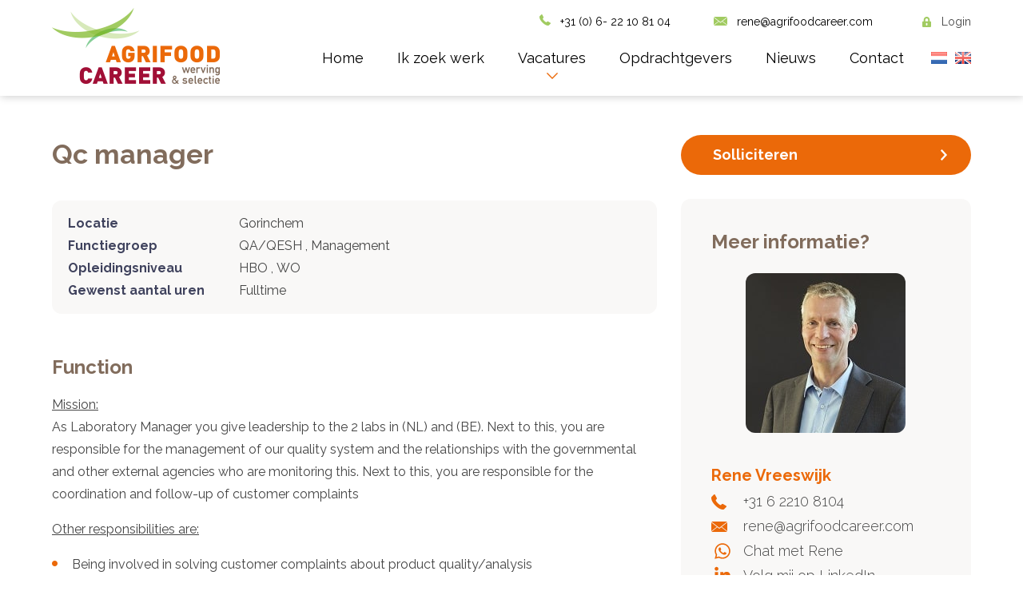

--- FILE ---
content_type: text/html; charset=utf-8
request_url: https://www.agrifoodcareer.com/vacatures/vacature-qc-manager-1315222-11.html
body_size: 9691
content:
<!DOCTYPE html>
<html lang="nl">
<head>
<title>Vacature Qc manager - Agrifoodcareer</title>
<meta charset="UTF-8">
<link type="text/css" href="https://www.agrifoodcareer.com/_css_global/concrete2/otys/combine.min.css" rel="stylesheet">
<link type="text/css" href="https://www.agrifoodcareer.com/_css/agrifoodcareer2018.css?v6" rel="stylesheet">
<link rel="shortcut icon" href="https://www.agrifoodcareer.com/_images/agrifo.ico">
<meta content="width=device-width, initial-scale=1.0" name="viewport"/>
<meta content="#EB690A" name="theme-color" />
<meta content="#EB690A" name="apple-mobile-web-app-status-bar-style">
<!--jsrepository:require(JQueryBase,JQueryChosen,JQueryFileInput)-->
<!-- ACMSBUSJAB<Jobdetail> / <Agrifoodcareer - agrifo - Home> / <2> MENUS / <Robin Middelburg> -->
<!-- Google Tag Manager -->
<script>(function(w,d,s,l,i){w[l]=w[l]||[];w[l].push({'gtm.start':
new Date().getTime(),event:'gtm.js'});var f=d.getElementsByTagName(s)[0],
j=d.createElement(s),dl=l!='dataLayer'?'&l='+l:'';j.async=true;j.src=
'https://www.googletagmanager.com/gtm.js?id='+i+dl;f.parentNode.insertBefore(j,f);
})(window,document,'script','dataLayer','GTM-WK5H2ZG');</script>
<!-- End Google Tag Manager -->
<link rel="canonical" href="https://www.agrifoodcareer.com/vacatures/vacature-qc-manager-1315222-11.html">
<!-- remark: start JSrepository auto generated -->
<script  src="https://www.agrifoodcareer.com/_javascript_global/jquery.js"></script>

<script  src="https://www.agrifoodcareer.com/_javascript_global/jquery.file.input.js"></script>
<script  src="https://www.agrifoodcareer.com/_javascript_global/chosen/jquery.chosen.js"></script>
		<link  type="text/css" href="https://www.agrifoodcareer.com/_css_global/chosen/jquery.chosen.css" rel="stylesheet">
<!-- end JSrepository auto generated -->

<!-- Generating open graph tags(JobsRemote) START -->
<!-- params: {"kid":"0","vacancy_id":"1315222","page":"JobsRemote","command":"detail"} -->
<meta property="og:type" content="website">
<meta property="og:title" content="Vacature Qc manager - Agrifoodcareer">
<meta property="og:url" content="https://www.agrifoodcareer.com/vacatures/vacature-qc-manager-1315222-11.html">
<meta property="article:published_time" content="2022-11-23T13:56:01">
<meta property="article:modified_time" content="2023-01-18T10:50:29">
<meta property="og:image" content="https://www.agrifoodcareer.com/_images_upload/yourit_15471092135c37035dd57cc.jpg">
<!-- Generating open graph tags(JobsRemote) END-->
<meta name="description" content="Vacature Qc manager. Mission: As Laboratory Manager you give leadership to the 2 labs in (NL) and (BE). Next to this, you are responsible for the management of our quality system and the relationships with the governmental and other external agencies who are monitoring this.  Next to this, you are responsible for the ">
<meta name="revisit-after" content="1 Days">
<meta name="robots" content="index, follow">
<meta name="abstract" content="Vacature Qc manager. Mission: As Laboratory Manager you give leadership to the 2 labs in (NL) and (BE). Next to ">
<meta name="replyto" content="r.vreeswijk@agrifoodcareer.com">
<meta name="author" content="Agrifoodcareer">
<meta name="imagetoolbar" content="NO">
<meta name="locale" content="NL">
<meta name="language" content="DUTCH">
<meta name="content-language" content="NL">
<meta name="title" content="Vacature Qc manager - Agrifoodcareer">
<!--FO-server: 129 -N- Nav: 4-->
</head>
<body class="jobdetail language1 smallheader">

<!-- Google Tag Manager (noscript) -->
<noscript><iframe src="https://www.googletagmanager.com/ns.html?id=GTM-WK5H2ZG"
height="0" width="0" style="display:none;visibility:hidden"></iframe></noscript>
<!-- End Google Tag Manager (noscript) -->

<div class="mobileMenu"></div>
<header>
    <div class="topMenu">
        <div class="loginCon">
            <div class="sw">
                
	<div class="t3o">
	
	
		<div class="item">
			<img style="" alt="" title="" width="14" height="14" src="https://www.agrifoodcareer.com/_images_upload/_tn_98a6d26299cf6ae6.png"> <A href="tel:+31622108104">+31 (0) 6- 22 10 81 04</A><BR><!--LINKS-->
		</div>
	
		<div class="item">
			<img style="" alt="" title="" width="17" height="11" src="https://www.agrifoodcareer.com/_images_upload/_tn_364c6af60927e9e2.png"> <a href="mailto:rene@agrifoodcareer.com">rene@agrifoodcareer.com</a>&nbsp;&nbsp;<!--LINKS-->
		</div>
	
	</div>

                


<div class="teaser8">
	<div class="loginBtn">Login</div>
	<!-- start cached UTS hook: ocdLoginHook -->
                <div class="hookOuter webUserHookOuter ocdHookOuter">
        
        <!-- UTS/ocdapps/loginHook.html CUSTOM-->
        <img src="https://www.agrifoodcareer.com/_images/error.png" alt="Close" class="closeLoginHook">
        <form name="ocdloginform" method="post" action="https://www.agrifoodcareer.com/index.php/page/ocdapp/bb/1/" onsubmit="">
                <div class="hookHeader webUserHookHeader ocdHookHeader">Inloggen</div>

                                                                <div class="userName loginHookField">
                                <div class="hookWord webUserHookKeyWord ocdHookKeyWord"><label for="CandidateLoginEmail">Gebruikersnaam</label></div>
                                <div class="hookInput webUserHookInput ocdHookInput"><input class="noPlaceholder" type="text" name="ocd_username" value="" id="CandidateLoginEmail" ></div>
                        </div>
                        <div class="password loginHookField">
                                <div class="hookWord webUserHookKeyWord ocdHookKeyWord"><label for="PassWord">Wachtwoord</label></div>
                                <div class="hookInput webUserHookInput ocdHookInput"><input class="noPlaceholder" type="password" name="ocd_password" value="" id="PassWord" ></div>
                        </div>
                        <div class="buttonsHolderHook">
                                                                        <div class="hookText webUserHookText ocdHookText ocdFrgtPswrd">
                                                <a href="https://www.agrifoodcareer.com/index.php/page/applicants/bb/1/command/forgotpwdform">Wachtwoord vergeten?</a>
                                        </div>
                                                                <div class="hookText webUserHookText ocdHookText">
                                        <a href="https://www.agrifoodcareer.com/index.php/page/applicants/bb/1/command/startsignup" class="button buttonRegister">Registreren</a>
                                </div>
                                <div class="hookButton webUserHookButton ocdHookButton wuhNotLoggedIn">
                                        <input type="submit" name="bOcdSubmit" value="Inloggen" class="button">
                                </div>
                        </div>



                
                <input type="hidden" name="command" value="login">
                <input type="hidden" name="origin" value="ocdhook">
                <input type="hidden" name="lastURI" value="/vacatures/vacature-senior-accountmanager-1451625-11.html">
        </form>

        
        </div>

<!-- end cached UTS hook: ocdLoginHook -->
</div>

            </div>
        </div>
        <div class="topbar">
            <div class="sw">
                <div class="hamburger">
                    <div class="line"></div>
                    <div class="line"></div>
                    <div class="line"></div>
                </div>
                <div id="wLogo">
                    <a href="https://www.agrifoodcareer.com/"><img src="https://www.agrifoodcareer.com/_images/logo.png" alt="logo"></a>
                </div>
                <nav>
                    <div class="closeMenu">
                        <div class="line"></div>
                        <div class="line"></div>
                    </div>
                    
                    <ul>
                    <li class="mainLev mainLev "><a href="https://www.agrifoodcareer.com/" title="Home">Home</a>
                    </li>
                    <li class="mainLev mainLev "><a href="https://www.agrifoodcareer.com/kandidaten" title="Ik zoek werk">Ik zoek werk</a>
                    </li>
                    <li class="mainLev mainLev "><a href="https://www.agrifoodcareer.com/vacatures" title="Vacatures">Vacatures</a>
                    <span class="collapse"></span><ul>
                    <li class="subLevel_1 subLevel_1"><a target="_self" href="https://www.agrifoodcareer.com/vacatures-agrarisch">Agri</a>
                    </li>
                    <li class="subLevel_1 subLevel_1"><a target="_self" href="https://www.agrifoodcareer.com/vacatures-food">Food</a>
                    </li>
                    </ul>
                    </li>
                    <li class="mainLev mainLev "><a href="https://www.agrifoodcareer.com/opdrachtgevers" title="Opdrachtgevers">Opdrachtgevers</a>
                    </li>
                    <li class="mainLev mainLev "><a href="https://www.agrifoodcareer.com/index.php/page/blog/bb/1/command/list/cms_categorie/81129" title="Nieuws">Nieuws</a>
                    </li>
                    <li class="mainLev mainLev "><a href="https://www.agrifoodcareer.com/contact" title="Contact">Contact</a>
                    </li>
                    </ul>
                    
                    <div class="languageBlock">
                        <div class="table">
                            <div class="cell">
                                <!--<div class="clickLlb">-->
                                    <!--<div class="lang1"></div>-->
                                <!--</div>-->
                                <div class="llb currentLang1">
                                    <a href="https://www.agrifoodcareer.com/vacatures/vacature-qc-manager-1315222-11.html/CurrentLanguage/1" class="langflag_1"></a><a href="https://www.agrifoodcareer.com/vacatures/vacature-qc-manager-1315222-11.html/CurrentLanguage/3" class="langflag_3"></a>
                                </div>
                            </div>
                        </div>
                    </div>
                </nav>
                <div class="cleaner"></div>
            </div>
        </div>
    </div>
</header>

<main>
    <div class="sw">
        <div class="row">
            <div class="col-md-8">
                


        
        <!-- js for registering click on custom apply for job button -->
        <script type="text/javascript" src="/_javascript_global/applyclickcounter.js"></script>

                <!-- MD: Set printframe function -->
        <script type="text/javascript">
        
        function printFrame(url)
        {
                // Set URL for print
                var iframe = document.getElementById('printframe');
                iframe.src = url;

                // Send print function
                // THIS WILL TRIGGER PRINTWINDOW FOR A SECTOND TIME, WHY? window.setTimeout(printNow,3000);	
        }
        function printNow()
        {
                // Print frame
                window.frames['printframe'].focus(); // Set focus for IE
                window.frames['printframe'].print(); // Send PRINT command
        }
        
        </script>

        <div class="outer jbdOuter">
        <!-- UTS/jobsremote/jrJobDetail.html CUSTOM!!!! -->
                        <div id="g4j-container">
                        <script type="application/ld+json">{"@context":"https:\/\/schema.org\/","@type":"JobPosting","identifier":{"@type":"PropertyValue","name":"Agrifoodcareer","value":"AGRV01322"},"hiringOrganization":{"@type":"Organization","name":"Agrifoodcareer","sameAs":"http:\/\/www.agrifoodcareer.com","logo":"http:\/\/www.agrifoodcareer.com\/_images_upload\/yourit_15471092095c3703597ec3a.png"},"jobLocation":{"@type":"Place","address":{"addressLocality":"Gorinchem","addressCountry":"NL"}},"baseSalary":{"@type":"MonetaryAmount","value":{"@type":"QuantitativeValue"}},"title":"Qc manager","description":"\n<h2>Function<\/h2>\n <p>Mission:<br \/>\nAs Laboratory Manager you give leadership to the 2 labs in (NL) and (BE). Next to this, you are responsible for the management of our quality system and the relationships with the governmental and other external agencies who are monitoring this. &nbsp;Next to this, you are responsible for the coordination and follow-up of customer complaints<br \/>\n&nbsp;<\/p>\n\n<p>Other responsibilities are:<\/p>\n\n<ul>\n\t<li>Being involved in solving customer complaints about product quality\/analysis<\/li>\n\t<li>Supporting research in the implementation of new products and processes &nbsp;<\/li>\n\t<li>Part of the HACCP team<\/li>\n\t<li>Active search for alternative products\/raw materials due to changes of legislation<\/li>\n<\/ul>\n\n<h2>Requirements<\/h2>\n <ul>\n\t<li>Master degree , preferably in chemics or biochemics&nbsp;<\/li>\n\t<li>At least 10 years of relevant &nbsp;work experience (in lab, quality, feed sector)<\/li>\n\t<li>Affinity and knowledge of agriculture, and more specific animal feed, is a plus<\/li>\n\t<li>Experience with animal feed legislation is a plus<\/li>\n\t<li>You have affinity with analytical techniques (IR, chromatography, microbiology, &hellip;) and working in a production environment<\/li>\n\t<li>Language skills:&nbsp;\n\t<ul>\n\t\t<li>Dutch: very good knowledge<\/li>\n\t\t<li>English: very good knowledge<\/li>\n\t<\/ul>\n\t<\/li>\n\t<li>Practical knowledge of MS Office programs<\/li>\n<\/ul>\n\n<h2>We offer you<\/h2>\n <ul>\n\t<li>An appealing and independent position with room for personal input.<\/li>\n\t<li>A pivotal position with a lot of contact with various disciplines within the company and external parties.<\/li>\n\t<li>Good working conditions.<\/li>\n\t<li>Good atmosphere among colleagues where successes are celebrated<\/li>\n\t<li>The position is full-time and mainly oriented at the office in the area of Gorinchem.<\/li>\n\t<li>An interesting job opportunity&nbsp;<\/li>\n<\/ul>\n\n<h2>Korte omschrijving<\/h2>\n Job Qc manager.&nbsp;As Qc manager you give leadership to the 2 labs in (NL) and (BE)","datePosted":"2022-11-23","validThrough":"2023-01-20","employmentType":"FULL_TIME"}</script>
                </div>
                

        <!--MENUBAR-->
        
        <div>
        <!-- [actonomyTagCloud] -->
        </div>
        
        <span id="upperBc">
        <!--BUTTONS_TOP-->
        </span>
        
        <!-- CAT ID:  -->


                <h1 class="title jbdTitle">Qc manager</h1>

        
        <!-- /UTS/advsearch/jobDetailHook.html -->
        <div class="hookOuter mDhOut jobdetailhook">
                <div class="hookHeader mDhT">Meer details</div>

                

                                
                                                <div class="hookSubHeader mDhSh">Match criteria</div>
                                                <div class="hookItemContainer mDhItC">
                        <div class="hookItemTitle mDhItT">Functiegroep</div>
                        <div class="hookItemWord mDhIw">
                                <ul>
                                                                                                                <li>QA/QESH</li>
                                                                        ,                                        <li>Management</li>
                                                                </ul>
                        </div>
                </div>
                                                                <div class="hookItemContainer mDhItC">
                        <div class="hookItemTitle mDhItT">Opleidingsniveau</div>
                        <div class="hookItemWord mDhIw">
                                <ul>
                                                                                                                <li>HBO</li>
                                                                        ,                                        <li>WO</li>
                                                                </ul>
                        </div>
                </div>
                                                                <div class="hookItemContainer mDhItC">
                        <div class="hookItemTitle mDhItT">Gewenst aantal uren</div>
                        <div class="hookItemWord mDhIw">
                                <ul>
                                                                                                                <li>Fulltime</li>
                                                                </ul>
                        </div>
                </div>
                                                                
                                <div class="hookItemContainer mDhItC hidden salarisMin">
                        <div class="hookItemTitle mDhItT">Salaris minimum</div>
                        <div class="hookItemWord mDhIw">
                                <ul>
                                        <li></li>
                                </ul>
                        </div>
                </div>

                                <div class="hookItemContainer mDhItC hidden salarisMax">
                        <div class="hookItemTitle mDhItT">Salaris maximum</div>
                        <div class="hookItemWord mDhIw">
                                <ul>
                                        <li></li>
                                </ul>
                        </div>
                </div>
                

                
                
                <div class="cleaner"></div>
        </div>
        


        
        
        <!-- START_Favorites by cookies -->
                <!-- END_Favorites by cookies -->

                
        <div class="text jbdStatPub">Let op: Deze vacature is vervuld</div>
        
                
                                

                
        <h2 class="subHeader jbdSh jbdTextSh">Function</h2>
        <div class="text jbdText"><p><u>Mission:</u><br />
As Laboratory Manager you give leadership to the 2 labs in (NL) and (BE). Next to this, you are responsible for the management of our quality system and the relationships with the governmental and other external agencies who are monitoring this.  Next to this, you are responsible for the coordination and follow-up of customer complaints<br />
 </p>

<p><u>Other responsibilities are:</u></p>

<ul>
	<li>Being involved in solving customer complaints about product quality/analysis</li>
	<li>Supporting research in the implementation of new products and processes  </li>
	<li>Part of the HACCP team</li>
	<li>Active search for alternative products/raw materials due to changes of legislation</li>
</ul>
</div>
        
                
        <h2 class="subHeader jbdSh jbdTextSh">Requirements</h2>
        <div class="text jbdText"><ul>
	<li>Master degree , preferably in chemics or biochemics </li>
	<li>At least 10 years of relevant  work experience (in lab, quality, feed sector)</li>
	<li>Affinity and knowledge of agriculture, and more specific animal feed, is a plus</li>
	<li>Experience with animal feed legislation is a plus</li>
	<li>You have affinity with analytical techniques (IR, chromatography, microbiology, &hellip;) and working in a production environment</li>
	<li>Language skills: 
	<ul>
		<li>Dutch: very good knowledge</li>
		<li>English: very good knowledge</li>
	</ul>
	</li>
	<li>Practical knowledge of MS Office programs</li>
</ul>
</div>
        
                
        <h2 class="subHeader jbdSh jbdTextSh">We offer you</h2>
        <div class="text jbdText"><ul>
	<li>An appealing and independent position with room for personal input.</li>
	<li>A pivotal position with a lot of contact with various disciplines within the company and external parties.</li>
	<li>Good working conditions.</li>
	<li>Good atmosphere among colleagues where successes are celebrated</li>
	<li>The position is full-time and mainly oriented at the office in the area of Gorinchem.</li>
	<li>An interesting job opportunity </li>
</ul>
</div>
        
                                        
        
        <div class="hookItemContainer mDhItC jbdLocation">
                <div class="jbdShLoc hookItemTitle mDhItT">Locatie<!--SingleWordLink1--></div>
                <div class="jbdTextLoc hookItemWord mDhIw">Gorinchem</div>
        </div>
        
        
        
                

        
        <!--<h2 class="subHeader jbdSh jbdShEmpl">[t ]SingleWord4[/t ]--><!--SingleWordLink4--><!--</h2>-->
        <!--        <div class="text jbdText jbdTextEmpl">[tg ]Anonymous[/tg ]</div>
        -->
        

                                
                        
                
                
        <h2 class="subHeader jbdSh jbdShPubStart">Publicatiedatum<!--SingleWordLink6--></h2>
        <div class="text jbdText jbdTextPubStart">23.11.2022</div>
        
                        
                
                        
        <h2 class="subHeader jbdSh jbdShCp">Contactpersoon<!--SingleWordLink3--></h2>
        <div class="text jbdText cpContainer jbdCpContainer">
        
        <div class="textWord cpName">Rene Vreeswijk</div>
        
                                        
        <div class="textWord cpEmail">E:&nbsp;<a href="mailto:rene@agrifoodcareer.com">rene@agrifoodcareer.com</a></div>
        
                </div>
        
        
        
        
        <h2 class="subHeader jbdSh"> </h2>
        
        
        <div class="text jbdText"> </div>
        
        

        
        
        <h2 class="subHeader jbdSh"> </h2>
        
        
        <div class="text jbdText"> </div>
        
        

        
                
        <div class="buttonContainer jbdBc">
        
                <input class="button jbdButton jbdButPrint" type="button" name="Button" value="Print" onClick="javascript:printFrame('https://www.agrifoodcareer.com/index.php/page/JobsRemote/command/detail/vid/1315222/option/print/CurrentLanguage/1');">

        
        <!-- <input class="button jbdButton jbdButPrint" type="button" name="Button" value="[Button1]" onClick="javascript:window.open('https://www.agrifoodcareer.com/index.php/page/JobsRemote/command/detail/vid/[id]/option/print/bb/1/CurrentLanguage/1');"> --><!--ButtonLink1-->
        
        
        <input class="button jbdButton jbdButBack" type="button" value="Terug" onClick="javascript:history.go(-1)" name="button"><!--ButtonLink2-->
        
        
                
                
                                <input class="button jbdButton jbdButApl" type="button" name="Button4" value="Solliciteren" onClick="location='https://www.agrifoodcareer.com/index.php/page/applicants/command/applyforjob/vid/1315222/bb/1';" ><!--ButtonLink3-->
                  

        
                
                
                
        <input class="button jbdButton jbdButMail" type="button" name="mailfriend" value="E-mail deze vacature"  onClick="location='https://www.agrifoodcareer.com/index.php/page/JobsRemote/command/mailfriend/vid/1315222/bb/1';"><!--ButtonLink4-->
        


        
        </div>
        
                 
        
        

        
        </div>
        <iframe title="printframe" id="printframe" name="printframe" width="0" height="0" frameborder="0" scrolling="NO"></iframe>
        
        <!--SystemLinks-->
        
        
            </div>
            <div class="col-md-4">
                


        
        <div class="hookOuter fhlOuter chlOuter">
        <!-- /UTS/consultant/viewSingleConsultantHook.div.html CUSTOM v3 -->

        <div class="hookHeader fhlTitle chlTitle">Meer informatie?</div>
                <div class="hookItemContainer fhlItemContainer chlItemContainer">

                                <div class="hookItemPhoto1 fhlPhoto1 chlPhoto1">
                        <div class="hookItemPhoto2 fhlPhoto2 chlPhoto2">
                                <a href="https://www.agrifoodcareer.com/index.php/page/consultant_detail/cms_categorie//bb/1/command/cons_detail/id/2923/rene-vreeswijk" title="Details..."><img src="https://www.agrifoodcareer.com/_images_upload/agrifo_15474794085c3ca97017e5f.jpg" border="0" alt="Rene Vreeswijk" width="200" height="200"></a>
                        </div>
                </div>
                
                                <div class="hookItemTitle fhlItemTitle chlItemTitle"><a href="https://www.agrifoodcareer.com/index.php/page/consultant_detail/cms_categorie//bb/1/command/cons_detail/id/2923/rene-vreeswijk" title="Details of Rene Vreeswijk">Rene Vreeswijk</a></div>
                                
                                
                                <div class="hookItemWord fhlItemWord chlItemWord chlPhoneCell">
                <span>Chat met</span>
                        <a href="tel:+31622108104" title="+31622108104">+31 6 2210 8104</a>
                </div>
                
                                <div class="hookItemWord fhlItemWord chlItemWord chlEmail">
                <span>E-mail:</span>
                <a href="mailto:rene@agrifoodcareer.com" title="rene@agrifoodcareer.com">rene@agrifoodcareer.com</a>
                </div>
                
                
                
                
                
                                <div class="hookItemWord fhlItemWord chlItemWord chlWhatsApp">
                <span>Chat met</span>
                    <a href="https://api.whatsapp.com/send?phone=31622108104" target="_blank">
                        Chat met Rene
                    </a>
                </div>
                
                                <div class="hookItemWord fhlItemWord chlItemWord chlLinkedIn">
                <span>Volg mij op LinkedIn</span>
                    <a href="https://www.linkedin.com/in/renevreeswijk/" target="_blank">
                        Volg mij op LinkedIn
                    </a>
                </div>
                
                
                
                
                
                </div>

        <div class="cleaner fhlCleaner chlCleaner"></div>
        </div>

                


                <div class="share">
                    <div class="shareHeader">Share:</div>
                    <!-- AddToAny START -->
                    <div class="a2a_kit a2a_kit_size_32 a2a_default_style" style="display: flex; justify-content: center;">
                    <a class="a2a_dd" href="https://www.addtoany.com/share"></a>
                    <a class="a2a_button_linkedin"></a>
                    <a class="a2a_button_whatsapp"></a>
                    <a class="a2a_button_email"></a>
                    <a class="a2a_button_facebook"></a>
                    </div>
                    <script async src="https://static.addtoany.com/menu/page.js"></script>
                    <!-- AddToAny END -->
                </div>
                
                <a href="https://www.agrifoodcareer.com/inschrijven" title="Open inschrijven" class="hlb5">
                    <strike>Open inschrijven</strike>
                </a>
                
            </div>
        </div>
    </div>
</main>

<section id="teaser11">
	<div class="t11o">
        <div class="sw">
            <div class="topSection">
                <h2>Onze wortels</h2>

        		
                <div class="intro">Agrifoodcareer verbindt. Mensen met organisaties, en andersom. Natuurlijk met als doel om voor beide partijen een succesvolle en duurzame samenwerking in gang te zetten. Wat ons sleutelwoord is? Helpen. Bedrijven helpen door de juiste persoon voor de juiste plek te vinden. En mensen helpen die nieuwe uitdagingen zoeken. Een wisselwerking die vraagt om zicht op ontwikkelingen binnen de agri- en foodbranche en om mensenkennis. Laat dáár nou net onze kracht zitten. <BR><BR>Bemiddelen zit in ons bloed. Of liever gezegd: in onze wortels. Daarin zijn we eerlijk naar zowel kandidaat als organisatie. Agrifoodcareer is in 2006 opgericht door René Vreeswijk die met zijn ervaring in de agribusiness en de voedingsmiddelenindustrie zelf uit het werkveld komt. Beter kun je het in principe niet treffen, want het praat natuurlijk net even makkelijker als iemand snapt waar jij het als kandidaat over hebt.</div>
        		<!--INTROLINKS-->
        		
            </div>
        </div>

        <div class="orangeSection">
            <div class="sw">
                <div class="row">

                    <div class="col-md-6">
                		
                			<div class="tItemContainer">
                                <div class="tFoto"><img style="" alt="" title="" width="44" height="44" src="https://www.agrifoodcareer.com/_images_upload/_tn_dbc44cda414fe143.png"></div>
                                <div class="tHead"><h3>WhatsApp</h3></div>
                                <div class="tText"><P>Meer informatie of heb je een vraag en wil je direct contact met ons? Stuur een appje!</P>
<P><A href="https://api.whatsapp.com/send?phone=31622108104" target=_blank><STRIKE>Stuur een WhatsApp</STRIKE></A></P></div>
                				<!--LINKS-->
                			</div>
                		
                    </div>

                    <div class="col-md-6">
                        
                            <div class="tItemContainer">
                                <div class="tFoto"><img style="" alt="" title="" width="39" height="30" src="https://www.agrifoodcareer.com/_images_upload/_tn_c0aa1a885013bef6.png"></div>
                                <div class="tHead"><h3>Schrijf je in voor de nieuwsbrief</h3></div>
                                <div class="tText"><p>
<script language="JavaScript" type="text/javascript">
<!--

function subhook_emailCheck (emailStr) {
/* The following pattern is used to check if the entered e-mail address
   fits the user@domain format.  It also is used to separate the username
   from the domain. */
var emailPat=/^(.+)@(.+)$/
/* The following string represents the pattern for matching all special
   characters.  We don't want to allow special characters in the address. 
   These characters include ( ) < > @ , ; : \ " . [ ]    */
var specialChars="\\(\\)<>@,;:\\\\\\\"\\.\\[\\]"
/* The following string represents the range of characters allowed in a 
   username or domainname.  It really states which chars aren't allowed. */
var validChars="\[^\\s" + specialChars + "\]"
/* The following pattern applies if the "user" is a quoted string (in
   which case, there are no rules about which characters are allowed
   and which aren't; anything goes).  E.g. "jiminy cricket"@disney.com
   is a legal e-mail address. */
var quotedUser="(\"[^\"]*\")"
/* The following pattern applies for domains that are IP addresses,
   rather than symbolic names.  E.g. joe@[123.124.233.4] is a legal
   e-mail address. NOTE: The square brackets are required. */
var ipDomainPat=/^\[(\d{1,3})\.(\d{1,3})\.(\d{1,3})\.(\d{1,3})\]$/
/* The following string represents an atom (basically a series of
   non-special characters.) */
var atom=validChars + '+'
/* The following string represents one word in the typical username.
   For example, in john.doe@somewhere.com, john and doe are words.
   Basically, a word is either an atom or quoted string. */
var word="(" + atom + "|" + quotedUser + ")"
// The following pattern describes the structure of the user
var userPat=new RegExp("^" + word + "(\\." + word + ")*$")
/* The following pattern describes the structure of a normal symbolic
   domain, as opposed to ipDomainPat, shown above. */
var domainPat=new RegExp("^" + atom + "(\\." + atom +")*$")


/* Finally, let's start trying to figure out if the supplied address is
   valid. */

/* Begin with the coarse pattern to simply break up user@domain into
   different pieces that are easy to analyze. */
var matchArray=emailStr.match(emailPat)
if (matchArray==null) {
  /* Too many/few @'s or something; basically, this address doesn't
     even fit the general mould of a valid e-mail address. */
	alert("Geen geldig e-mailadres")
	return false
}
var user=matchArray[1]
var domain=matchArray[2]

// See if "user" is valid 
if (user.match(userPat)==null) {
    // user is not valid
    alert("Geen geldige gebruikersnaam")
    return false
}

/* if the e-mail address is at an IP address (as opposed to a symbolic
   host name) make sure the IP address is valid. */
var IPArray=domain.match(ipDomainPat)
if (IPArray!=null) {
    // this is an IP address
	  for (var i=1;i<=4;i++) {
	    if (IPArray[i]>255) {
	        alert("Geen geldig ipadres")
		return false
	    }
    }
    return true
}

// Domain is symbolic name
var domainArray=domain.match(domainPat)
if (domainArray==null) {
	alert("Geen geldige domeinnaam")
    return false
}

/* domain name seems valid, but now make sure that it ends in a
   three-letter word (like com, edu, gov) or a two-letter word,
   representing country (uk, nl), and that there's a hostname preceding 
   the domain or country. */

/* Now we need to break up the domain to get a count of how many atoms
   it consists of. */
var atomPat=new RegExp(atom,"g")
var domArr=domain.match(atomPat)
var len=domArr.length
if (domArr[domArr.length-1].length<2 || 
    domArr[domArr.length-1].length>3) {
   // the address must end in a two letter or three letter word.
   alert("e-mail adres moet eindigen met 2 of 3 letters")
   return false
}

// Make sure there's a host name preceding the domain.
if (len<2) {
   var errStr="Geen geldig e-mailadres"
   alert(errStr)
   return false
}

// If we've gotten this far, everything's valid!
return true;
}

function subh_checkForm(f)
{
if (!subhook_emailCheck(f.email.value)) {return false;}
}//-->
</script>
<!-- /fotemplatesdiv/nm_sub_hook.html STANDARD -->
<div class="hookOuter nwsSubHookOuter">
<form onsubmit="return subh_checkForm(this);" action="https://www.agrifoodcareer.com/index.php/page/mailings/code/agrifo/bb/1" method="POST"> 
<input type="hidden" name="command" value="subform">
<input type="hidden" name="preselect" value="" >





<div class="hookHeader nwsSubHookHeader">Abonneren op nieuwsgroepen</div>









<div class="hookText nwsSubHookText">Vul hieronder je e-mailadres in om je aan te melden voor onze nieuwsbrieven.</div>





<div class="hookKeyWord nwsSubHookWord"><label for="NewsSubscriptionEmail">E-mail adres<!--SingleWordLink1--></label></div>
<div class="hookInput nwsSubHookFieldContainer"><input type="Text" name="email" size=25 value="" id="NewsSubscriptionEmail"></div>
 
<div class="hookButton nwsSubHookButtonContainer"> <input name="Submit" type="Submit" value="Aanmelden" class="button"><!--ButtonLink1--></div>

</form>

</div>



<!--SystemLinks-->
 
</p>
</div>
                                <!--LINKS-->
                            </div>
                        
                    </div>

                    

                </div>
            </div>
        </div>
	</div>
</section>

<footer>
    <div class="sw">
        <ul class="row">
        <li class="col-md-4 mainLev"><a href="https://www.agrifoodcareer.com/" title="Home">Home</a>
        <ul>
        <li class="subLevel_1"><a target="_self" href="https://www.agrifoodcareer.com/kandidaten">Kandidaten</a>
        </li>
        <li class="subLevel_1"><a target="_self" href="https://www.agrifoodcareer.com/opdrachtgevers">Opdrachtgevers</a>
        </li>
        <li class="subLevel_1"><a target="_self" href="https://www.agrifoodcareer.com/contact">Contact</a>
        </li>
        </ul>
        </li>
        <li class="col-md-4 mainLev"><a href="https://www.agrifoodcareer.com/vacatures" title="Branche specifieke vacatures">Branche specifieke vacatures</a>
        <ul>
        <li class="subLevel_1"><a target="_self" href="https://www.agrifoodcareer.com/vacatures-rundveehouderij">Vacatures Rundveehouderij</a>
        </li>
        <li class="subLevel_1"><a target="_self" href="https://www.agrifoodcareer.com/vacatures-varkenshouderij">Vacatures Varkenshouderij</a>
        </li>
        <li class="subLevel_1"><a target="_self" href="https://www.agrifoodcareer.com/vacatures-pluimveehouderij">Vacatures Pluimveehouderij</a>
        </li>
        <li class="subLevel_1"><a target="_self" href="https://www.agrifoodcareer.com/vacatures-qa">Vacatures QA</a>
        </li>
        </ul>
        </li>
        
            <li class="col-md-4">
	<div class="t5o">
		<div class="teaser5IntroJS">
			<div class="tTitle"></div>
		</div>
		
			<div class="tItemCon">
				<div class="tSubHeader">Contactgegevens</div>
				<div class="tText"><p><strong>Agrifoodcareer</strong><br>
Bodegraven<br>
KvK: 28112569</p>

<p><strong>Tel: </strong><a href="tel:+31622108104">+31 (0) 6- 22 10 81 04 </a><br>
<strong>Mail: </strong><a href="mailto:info@agrifoodcareer.com">info@agrifoodcareer.com</a> &nbsp;<br>
<strong>Web: </strong><a href="https://www.agrifoodcareer.com/">www.agrifoodcareer.com</a> &nbsp;</p>
</div>
				<div class="cleaner"></div>
				<!--LINKS-->
			</div>
		
	</div>
</li>
        </ul>
    </div>
</footer>

<div id="s6">
    <div class="sw">
        Copyright &copy; 2026 Agrifoodcareer
        
        &nbsp;&nbsp;|&nbsp;&nbsp;<a href="https://www.agrifoodcareer.com/sitemap" title="Sitemap">Sitemap</a>
        
        &nbsp;&nbsp;|&nbsp;&nbsp;<a href="https://www.agrifoodcareer.com/algemene-voorwaarden" title="Algemene voorwaarden">Algemene voorwaarden</a>
        
        &nbsp;&nbsp;|&nbsp;&nbsp;<a href="https://www.agrifoodcareer.com/cookiebeleid" title="Cookiebeleid">Cookiebeleid</a>
        
        &nbsp;&nbsp;|&nbsp;&nbsp;<a href="https://www.agrifoodcareer.com/privacy" title="Privacy Statement">Privacy Statement</a>
        
    </div>
</div>



<script>
    var OTYS = {
        code : 'agrifo',
        website : 'https://www.agrifoodcareer.com',
        language : '1',
        siteId : '1'
    };
</script>

<link type="text/css" href="https://www.agrifoodcareer.com/_css_global/slick.min.css" rel="stylesheet">

<script src="//maps.google.com/maps/api/js?key=AIzaSyCyB8g9_1CVPibgDhfhfRy4F88JfFivMvs"></script>

<script src="https://www.agrifoodcareer.com/_javascript/equalHeightRowPlugin.min.js"></script>
<script src="https://www.agrifoodcareer.com/_javascript_global/jquery.gmap3.js"></script>
<script src="https://www.agrifoodcareer.com/_javascript_global/slick.min.js"></script>
<script src="https://www.agrifoodcareer.com/_javascript/agrifoodcareer2018.js?v6"></script>
</body>
</html>



--- FILE ---
content_type: text/css
request_url: https://www.agrifoodcareer.com/_css/agrifoodcareer2018.css?v6
body_size: 11529
content:
/*
Colors to replace:
Font color:  		#696969
Theme color: 		#eb6909
Sub theme color: 	#3f425d
Light section color:#f2fcff
*/
@import url('https://fonts.googleapis.com/css?family=Open+Sans:300,400,700,800');
@import url('https://fonts.googleapis.com/css?family=Raleway:300,400,700,900');
body, html {
	margin:0;
	padding:0;
	font-family: 'Raleway', sans-serif;
	color: #454545;
	width: 100%;
    font-weight: 400;
}
html {
	font-size: 62.5%;
}
body {
	font-size: 1.6rem;
}
.hidden {
	display: none;
}
.intro,.text,.tekstblokje,.itemContainer, .itemDescription,.hookItemContainer,.hookText,.formText,.moduleIntro,.moduleTextm, .error{
	line-height:2.8rem;
}
.outer .apllDate>div, .outer .chosen-container, .outer .fileUpButton, .outer .fileUpParrent, .outer .formMultiCheckbox>div, .outer .formRadio>div, .outer .g-recaptcha, .outer .mceEditor, .outer div.formInputTaC, .outer input[type=text], .outer input[type=password], .outer input[type=file], .outer select, .outer textarea{
	max-width:100%;
}
.intro.custRewriteIntro {
    padding: 10px 0;
}
h1 {
	font-size: 3.4rem;
	line-height: 4.8rem;
	color: #816c5c;
	margin: 0 0 1em 0;
}
h2 {
	font-size: 2.4rem;
	line-height: 3.4rem;
	color: #816c5c;
	margin: 0 0 1em 0;
}
.home .outer .col-xs-12.col-md-6:nth-child(1) h2 {
    color: #95c54c;
}
.home .outer .col-xs-12.col-md-6:nth-child(1) .button,
.home .outer .col-xs-12.col-md-6:nth-child(1) a > s,
.home .outer .col-xs-12.col-md-6:nth-child(1) s > a,
.home .outer .col-xs-12.col-md-6:nth-child(1) a > strike,
.home .outer .col-xs-12.col-md-6:nth-child(1) strike > a {
    background-color: #95c54c;
}
.home .outer .col-xs-12.col-md-6:nth-child(2) h2 {
    color: #a10f36;
}
.home .outer .col-xs-12.col-md-6:nth-child(2) .button,
.home .outer .col-xs-12.col-md-6:nth-child(2) a > s,
.home .outer .col-xs-12.col-md-6:nth-child(2) s > a,
.home .outer .col-xs-12.col-md-6:nth-child(2) a > strike,
.home .outer .col-xs-12.col-md-6:nth-child(2) strike > a {
    background-color: #a10f36;
}
h3 {}
a {
	text-decoration: none;
	color: #eb6909;
}
a:hover {}
img {
	max-width: 100%;
	height: auto;
	display: inline-block;
}
* {
	box-sizing: border-box;
	outline: none;
}
.table {
	height: 100%;
	width: 100%;
	display: table;
}
.cell {
	height: 100%;
	display: table-cell;
	vertical-align: middle;
}
header {
    background: #fff;
}
/*******/
/*FORMS*/
/*******/
input, textarea, select {
	font-family: 'Open Sans', sans-serif;
	border: 1px solid #bfbfbf;
}
input[type=text],input[type=password],textarea{
    border: 1px solid #dedede;
    font-size: 14px;
    color: #787878;
}
.formInputTaC {
	border: 1px solid #bfbfbf;
}
.button,
a > s,
s > a,
a > strike,
strike > a{
    font-family: 'Raleway', sans-serif;
    background: #eb6909 url(../_images/btn-arrow-white.png) no-repeat right 30px center;
    padding: 16px 70px 16px 40px;
    color: #FFF;
    font-size: 1.8rem;
    text-decoration: none;
    display: inline-block;
    border-radius: 50px;
    font-weight: 700;
    border: 0;
    line-height: 1;
    text-align: left;
    cursor: pointer;
    outline: none;
	transition: 0.3s;
}
.button.buttonRegister,
.hlb5 s,
.hlb5 strike {
    background: #95c54c url(../_images/btn-arrow-white.png) no-repeat right 30px center;
}
.button:hover, a>s:hover,s>a:hover,a>strike:hover,strike>a:hover {
    background: #eb6909 url(../_images/btn-arrow-white.png) no-repeat right 25px center;
}
.button.buttonRegister:hover,
.hlb5 s:hover,
.hlb5 strike:hover {
    background: #95c54c url(../_images/btn-arrow-white.png) no-repeat right 25px center;
}
input.button.jbdButton.jbdButBack:hover {
    background-color: #fff;
    background: transparent url(../_images/btn-arrow-dark-back.png) no-repeat left center;
}
input.button[name="bBack"] {
	background: #eb6909 url(../_images/btn-arrow-white-back.png) no-repeat left 30px center;
	padding: 16px 40px 16px 70px;
}
input.button[name="bBack"]:hover {
	background: #eb6909 url(../_images/btn-arrow-white-back.png) no-repeat left 25px center;
}
.buttonContainer.aplBc.aplFgPwdSBcMp {
    margin: 30px 0 5px 0;
}
select,
.chosen-container {
	border: 1px solid #bfbfbf;
	padding: 10px 10px 9px 10px;
	font-size: 1.8rem;
	font-family: 'Open Sans', sans-serif;
	font-weight: 300;
	-webkit-appearance:none;
}
select {
	padding: 10px !important;
}
.chosen-choices {
	padding: 0;
}
div.chosen-container .chosen-results li.highlighted {
	background-color: #eb6909;
	background-image: none;
}
div.chosen-container .chosen-drop {
	border: 0;
}
.chosen-container .chosen-results li,
.chosen-container-multi .chosen-choices li.search-choice span {
	line-height: 1 !important;
}
div.chosen-container-multi .chosen-choices li.search-choice {
	border: 0;
	background: none;
	box-shadow: none;
	padding: 0 0 0 15px;
	float: none;
	display: inline;
}
.chosen-container-multi .chosen-choices {
	white-space: nowrap;
	text-overflow: ellipsis;
}
.chosen-container-multi .chosen-choices .search-choice:after {
	content: ",";
	display: inline-block;
}
.search-choice + .search-field {
	display: none;
}
.chosen-drop .active-result:before {
	content: url(../_images/img_bk/facetCheck.png);
	margin: -4px 5px 0 0;
    display: inline-block;
    vertical-align: middle;
}
.chosen-drop .result-selected:before {
	content: url(../_images/img_bk/facetCheckChecked.png);
	margin: -4px 5px 0 0;
    display: inline-block;
    vertical-align: middle;
}
div.chosen-container-multi .chosen-choices li.search-choice .search-choice-close {
	left: 2px;
}
.chosen-choices {
	margin: 0;
	padding: 0;
}
.chosen-choices input {
	line-height: 22px;
}
input[type=checkbox]:checked:after {
	content: '\2714';
    font-size: 22px;
    position: absolute;
    top: 3px;
    left: 4px;
    color: #eb6909;
    line-height: 18px;
}
input[type=checkbox]:checked {
	background-color: #ffffff;
	border: 1px solid #bfbfbf;
	color: #eb6909;
}
input[type=checkbox] {
	-webkit-appearance: none;
	background-color: #ffffff;
	border: 1px solid #bfbfbf;
	padding: 12px;
	border-radius: 0;
	display: inline-block;
	position: relative;
	vertical-align: middle;
	cursor: pointer;
	outline: none;
}
input[type=radio]:checked:after {
	content: ' ';
	width: 10px;
	height: 10px;
	border-radius: 50px;
	position: absolute;
	top: 5px;
	left: 5px;
	background: #eb6909;
}
input[type=radio]:checked {
	background-color: #ffffff;
	border: 1px solid #bfbfbf;
	color: #eb6909;
}
input[type=radio] {
	-webkit-appearance: none;
	background-color: #ffffff;
	border: 1px solid #bfbfbf;
	padding: 11px;
	border-radius: 50px;
	display: inline-block;
	position: relative;
	margin-bottom: -5px;
	cursor: pointer;
	outline: none;
}
input[type=text]:focus, input[type='password']:focus, textarea:focus,
input[type='text'].filled, input[type='password'].filled, textarea.filled{
    border: 1px solid #816c5c;
}
.fileUpButton {
	background: url(../_images/upload.png) 98% 50% no-repeat;
    background-size: 28px;
	opacity: 1;
}
.fileUpButton:hover {
	background: url(../_images/upload.png) 98% 50% no-repeat;
    background-size: 28px;
	opacity: 0.8;
}
.aplAVGCheck > span {
    line-height: 3rem;
    padding-left: 10px;
}
/***********/
/*FRAMEWORK*/
/***********/
.sw {
	max-width:1180px;
	margin:0 auto;
	padding: 0 15px;
}
.topMenu {
	position: absolute;
	z-index: 1000;
	width: 100%;
    background: #fff;
	box-shadow:  1px 1px 10px rgba(0, 0, 0, 0.2);
}
.nwsSubHookOuter {
	margin-bottom: 0 !important;
}
.topbar {
	position: relative;
    z-index: 100;
	background: #FFF;
}
#wLogo {
    float: left;
    margin: -25px 0 0 0;
    padding-bottom: 11px;
}
.sticky #wLogo{
    float: left;
    margin: 3px 0;
    max-height: 80px;
}
.sticky #wLogo img{
	max-height:80px;
}
/**/
.sticky .topbar {
	position: fixed;
	top: 0;
	width: 100%;
	box-shadow: #333 0 0px 3px;
}
.text.contentText ul,.t2o .tIntro ul,.text.jbdText ul{
	padding:0;
    margin: 10px 0;
}
.text.contentText ul li,
.t2o .tIntro ul li,
.text.jbdText ul li{
	padding:0 0 0 25px;
	list-style: none;
	background-image: url('../_images/dot.png');
	background-repeat: no-repeat;
	background-position: left 9px;
}
/*********/
/*BUSJABS*/
/*********/
main {
	padding: 169px 0 0;
	display: block;
}
.home .outer h1 {
    display: none;
    text-align: center;
    max-width: 550px;
    margin: 0 auto;
    margin-bottom: 50px;
}
.content .contentTitle {
    text-align: center;
	margin-bottom: 10px;
}
.content .col-md-7 .contentTitle {
    text-align: left;
}
.content .outerAgri .col-md-7 .contentTitle{
	color: #95c54c;
}
.content .outerFood .col-md-7 .contentTitle{
	color: #a10f36;
}
.content .contentIntro {
	text-align: center;
	margin-bottom: 40px;
}
.content .contentOuter img {
	border-radius: 12px;
	border: 1px solid rgba(9,37,58,.1);
}
.content .contentOuter .col-md-4 s a,
.content .contentOuter .col-md-4 a s,
.content .contentOuter .col-md-4 a strike {
	width: 100%;
}
.content #s2 {
	padding: 0 0 100px 0;
}
.content.smallheader .actIl label{
	font-size:17px;
}
.content.smallheader .actSResContainer{
	padding: 0;
}
.content h2{
	color: #816c5c;
}
.content .outerAgri h2{
	color: #95c54c;
}
.content .outerFood h2{
	color: #a10f36;
}

/* home new */
.homeNew .outer h1 {
    display: block;
    color: #454545;
    font-size: 4rem;
    line-height: 4.7rem;
    margin-bottom: 90px;
}
.homeNew .intro.contentIntro {
    text-align: center;
}
.homeNew .intro.contentIntro ul li {
    display: inline-block;
    font-size: 3rem;
    line-height: 3.5rem;
    text-transform: uppercase;
}
.homeNew .intro.contentIntro ul li:after {
    content: '';
    background: #EB6A0A;
    width: 15px;
    height: 15px;
    display: inline-block;
    border-radius: 100%;
    margin: 0 10px 3px 15px;
}
.homeNew .intro.contentIntro ul li:last-child:after {
    display: none;
}
.homeNew .outer.contentOuter .col-md-6:first-child a {
    color: #75BB44;
    font-weight: bold;
}
.homeNew .outer.contentOuter .col-md-6:last-child a {
    color: #A11A40;
    font-weight: bold;
}


.t11o h2 {
    color: #454545;
    font-size: 3.6rem;
    line-height: 4.2rem;
}
.t11o .topSection {
    padding: 90px 0;
    text-align: center;
    max-width: 940px;
    margin: 0 auto;
}
body:not(.home) .topSection {
    display: none;
}
.t11o .orangeSection {
    background: #EB690A;
    padding: 70px 0;
    text-align: center;
}
.t11o .orangeSection, .t11o .orangeSection p {
    color: #fff;
    font-size: 1.4rem;
    line-height: 2rem;
}
.t11o .orangeSection p {
    padding-bottom: 30px;
}
.t11o .tHead {
    margin-bottom: 30px;
}
.t11o .tHead h3 {
    font-size: 1.8rem;
    line-height: 2.1rem;
    color: #454545;
}
.t11o .tItemContainer {
    max-width: 300px;
    margin: 0 auto;
}
.t11o input[type=text] {
    background: transparent;
    color: #fff;
    border: none;
    border-bottom: 2px solid #fff;
    padding-left: 0;
    margin-bottom: 20px;
}
.orangeSection .button, .orangeSection a > s, .orangeSection s > a, .orangeSection a > strike, .orangeSection strike > a {
    border: 2px solid #fff;
    font-size: 1.6rem;
}
.hookOuter.nwsSubHookOuter .hookHeader.nwsSubHookHeader,
.hookOuter.nwsSubHookOuter .hookText.nwsSubHookText {
    display: none;
}
.hookInput.nwsSubHookFieldContainer {
    margin-bottom: 44px;
}
/*********/
/*BISJABS*/
/*********/

/*********/
/*TEASERS*/
/*********/
/*TEASER1*/
video {
	width: 100%;
	display: block;
}
.t1o {
	position: relative;
	z-index: 50;
	padding: 120px 0 0 0;
}
.t1o .tIntro {
	display: none;
}
.t1o .tItemCon img {
	width: 100%;
	display: block;
}
.t1o .tText {
	position: absolute;
	top:270px;
	/*width: 100%;*/
}
.t1o .tText p{
    margin: 0 0 50px 0;
    font-size: 2rem;
    line-height: 3rem;
    color: #fff;
	text-shadow: 0px 3px 7px rgba(0, 0, 0, 0.35);
}
.t1o .tText p:last-child{
	margin:0;
}
.t1o .tTextInner {
	max-width: 560px;
	color: #FFF;
	font-size: 2rem;
    font-weight: 700;
    line-height: 3rem;
}
.t1o .tTextInner a:nth-child(1) > s,
.t1o .tTextInner a:nth-child(1) > strike {
    background-color: #95c54c;
}
.t1o .tTextInner a:nth-child(2) > s,
.t1o .tTextInner a:nth-child(2) > strike {
    background-color: #a10f36;
}
.t1o .tText .tSubHeader,
.t1o .tText .tSubHeader h1 {
    color: #fff;
    font-size: 5.2rem;
    line-height: 6rem;
    font-weight: 900;
    margin: 0;
    text-transform: none;
    margin-bottom: 20px;
    text-shadow: 0px 3px 7px rgba(0, 0, 0, 0.35);
}
.pager {
	position: absolute;
	z-index: 10000;
	right: 0;
	bottom: 25px;
	width: 100%;
}
.pager .sw {
	text-align: right;
	line-height: 1;
    font-size: 0;
    color: #FFF;
}
.pager .sw .slick-dots {
	display: inline-block !important;
}
#scrolldown {
    position: absolute;
	bottom: 50px;
	width: calc(100vw - 25px);
    left: 8px;
    z-index: 99999;
}
.icon-scroll {
    border-radius: 25px;
    box-shadow: 0 0 0 2px #fff inset;
    height: 54px;
    margin-left: -29px;
    margin-top: -45px;
    top: 50%;
    width: 40px;
    cursor: pointer;
}
.icon-scroll, .icon-scroll:before {
    position: absolute;
    left: 50%;
}
.icon-scroll:before {
    content: '';
    background-image: url(../_images/scrolldown.svg);
    background-repeat: no-repeat;
    background-size: cover;
    width: 17px;
    height: 17px;
    /* background: transparent; */
    margin-left: -8px;
    top: 8px;
    -webkit-animation-duration: 1.5s;
    animation-duration: 1.5s;
    -webkit-animation-iteration-count: infinite;
    animation-iteration-count: infinite;
    -webkit-animation-name: scroll;
    animation-name: scroll;
}
.icon-scroll, .icon-scroll:before {
    position: absolute;
    left: 50%;
}
@-webkit-keyframes scroll {
  0% {
    opacity: 1;
  }
  100% {
    opacity: 0;
    -webkit-transform: translateY(20px);
    transform: translateY(20px);
  }
}

@keyframes scroll {
  0% {
    opacity: 1;
  }
  100% {
    opacity: 0;
    -webkit-transform: translateY(20px);
    transform: translateY(20px);
  }
}
/*TEASER2*/
#s2 {
	padding:100px 0;
}
.t2o .tTitle {
	font-size: 3.4rem;
	line-height: 4.8rem;
	font-weight: bold;
	color: #454545;
	margin: 0 0 1.5em 0;
	text-align: center;
}
.t2o .tFoto {
	border-radius: 10px 10px 0 0;
}
.t2o .tFoto img {
	display: block;
	width: 100%;
	border-radius: 10px 10px 0 0;
}
.t2o .itemInner {
	position: relative;
	max-width: 265px;
	margin: 0 auto;
	background: #f7f7f7;
	border-radius: 10px;
}
.t2o .tText {
	padding: 30px;
	border-radius: 0 0 10px 10px;
}
.t2o .itemInner:hover .tText{
	color:#fff;
}
.t2o .tText ul {
	list-style: none;
	margin: 0;
	padding: 0;
}
.t2o .tText li {
	padding: 0 0 0 36px;
	margin: 8px 0 0 0;
}
.t2o .tText li:nth-child(1) {
	background: url(../_images/email.png) no-repeat left center;
}
.t2o .tText li:nth-child(2) {
	background: url(../_images/phone.png) no-repeat left center;
}
.t2o .tSubHeader {
	color: #3f425d;
	font-weight:700;
	font-size: 1.6rem;
}
.t2o .itemInner:hover {
	background:#3f425d;
}
.t2o .itemInner:hover .tFoto {
	opacity: 0.8;
}
.t2o .itemInner:hover .tText * {
	color: #FFF;
}
.t2o .itemInner:hover .tText li:nth-child(1) {
	background: url(../_images/email-hover.png) no-repeat left center;
}
.t2o .itemInner:hover .tText li:nth-child(2) {
	background: url(../_images/phone-hover.png) no-repeat left center;
}
.t2o .tIntro {
	text-align: center;
	margin: 36px 0 0 0;
}
.slick-dots {
	list-style: none;
	margin: 0;
	padding: 0;
	text-align: center;
}
.slick-dots li {
	display: inline-block;
}
.slick-dots li button {
	font-size: 0;
	background: none;
	border: 0;
	outline: none;
}
.slick-dots li button:after {
	height: 13px;
	width: 13px;
	background:#f7f7f7;
	content: "";
	display: block;
	border-radius: 100px;
}
.slick-dots li.slick-active button:after {
	background: #eb6909;
}
/*TEASER3*/
.t3o {
	display: inline-block;
}
.t3o .item{
	display: inline-block;
	color:#000;
	margin: 0 50px 0 0;
}
.t3o .item img {
	margin: 0 8px 0 0;
}
.t3o a {
	color:#000;
}
/*TEASER4*/
#s5 {
	position: relative;
	background: #FFF;
}
.t4o {
	padding:80px 0 100px 0;
}
.t4o .tTitle {
    font-size: 2.4rem;
    line-height: 2.4rem;
    color: #eb6909;
    margin: 0 0 20px 0;
    text-align:left;
    font-weight: bold;
}
.t4o .t4LeftSide{
	padding-right:65px;
}
.t4o .socialMediaItems {
    margin: 25px 0;
}
.t4o .tIntro {
    margin: 0 0 25px 0;
    line-height: 3.4rem;
    color: #FFF;
}
.t4o .tIntro p{
	margin:0;
}
.t4o .col-md-6:last-child{
	position:unset;
}
.t4o .map {
	width: 100%;
	height:100%;
	position:absolute;
	top:0;
	right:0;
	-webkit-filter: grayscale(100%);
    filter: grayscale(100%);
    transition:0.3s;
}
.t4o .map:hover{
	-webkit-filter: grayscale(0);
    filter: grayscale(0);
}
.t4o .tItemCon {
	margin: 0 0 15px 0;
}
.t4o .tItemCon .icon {
	width: 70px;
	float: left;
}
.t4o .tItemCon .icon img {
	display: block;
}
.t4o .tItemCon .txt {
	float: left;
	font-size: 1.6rem;
	color: #FFF;
	line-height: 4.3rem;
}
.t4o .tItemCon .txt a {
	color: #FFF;
}
.t4o .contentContactButton input{
    width: auto;
    float: right;
    padding: 15px 40px;
    background-image: unset;
}
.t4o input[type=text]::placeholder,
.t4o textarea::placeholder {
    color: #bdbdbd;
}
.t4o input[type=text],
.t4o textarea {
	color: #816c5c;
	font-size: 1.4rem;
	padding: 11px 18px;
}
.socialMediaItems .socialMediaItem{
	display:inline-block;
	margin-right:8px;
}
/*TEASER5*/
.t5o {
	color: #454545;
	font-size: 1.6rem;
}
.t5o .tTitle {
	font-weight: bold;
	color:#3f425d;
	font-size: 2.4rem;
}
.teaser5Intro .tTitle {
    font-weight: bold;
    color: #3f425d;
    font-size: 2.4rem;
    margin-bottom:0;
}
.t5o .tIntro {
	margin:30px 0 38px 0;
	line-height: 3rem;
}
.t5o .tSubHeader {
    font-weight: bold;
    color: #816c5c;
    font-size: 2.4rem;
    margin-bottom:14px;
}
.t5o .tText {
	line-height: 3rem;
}
.t5o .tText p{
	margin-top:0;
}
.t5o .tText strong {
    display: inline-block;
    color: #3f425d;
    width: 105px;
}
.teaser5Intro .tIntro {
    font-size: 1.6rem;
    line-height: 2.8rem;
}
/*TEASER6*/
.t6o {
	height: 320px;
	position: relative;
	padding: 120px 0 0 0;
}
.t6o .tItemCon {
	height: 100%;
	background-size: cover;
	background-repeat: no-repeat;
	background-position: center;
}
.t6o .tText {
	position: absolute;
	bottom: -28px;
	width: 100%;
}
/*TEASER7*/
.t7o {
    max-width: 465px;
    margin-left: auto;
}
.t7o .mapsKaart{
	height:210px;
	overflow:hidden;
    -webkit-filter: grayscale(100%);
    filter: grayscale(100%);
    margin-bottom:20px;
    transition:0.3s;
}
.t7o .mapsKaart:hover{
	-webkit-filter: grayscale(0);
    filter: grayscale(0);
}
.t7o .tTitle{
    font-size: 3.4rem;
    line-height: 4.8rem;
	color: #816c5c;
    margin: 0 0 20px 0;
    font-weight:bold;
}
.t7o .ItemTitle {
    font-size: 1.6rem;
    font-weight: bold;
    color: #816c5c;
}
.t7o .ItemText strong {
    display: inline-block;
    width: 105px;
    color: #816c5c;
    max-width: 100%;
}
.t7o .socialsPart img {
    margin-right: 20px;
}
.t7o .contactIntroText{
    margin-top: 50px;
}
.t7o .contactIntroText a{
	font-weight:bold;
}
/*TEASER8*/
#s2 {
	padding:100px 0;
}
.t8o .tTitle {
	font-size: 4.2rem;
	line-height: 6rem;
	color: #09253a;
	margin: 0 0 1em 0;
	text-align: center;
}
.t8o .tFoto {
	border-radius: 10000px;
	overflow: hidden;
	border:1px solid rgba(9,37,58,.2);
	margin: 0 0 1em 0;
}
.t8o .tFoto img {
	display: block;
}
.t8o .itemInner {
	position: relative;
	max-width: 265px;
	margin: 0 auto;
}
.t8o .itemInner .cell,
.t8o .itemInner .cell a {
	text-align: center;
	color: #696969;
	text-decoration: none;
}
.t8o .itemInner .cell .tKop {
	font-weight: 900;
}
.t8o .tIntro {
	text-align: center;
	margin: 36px 0 0 0;
}
/*Teaser 9*/
.t9o .tTitle {
    font-size: 3.4rem;
    line-height: 4.8rem;
    font-weight: bold;
    color: #3f425d;
    margin: 0 0 50px 0;
    text-align: center;
}
.teaser9Item {
    filter: grayscale(100%);
    transition:0.2s;
}
.teaser9Item:hover{
    filter: grayscale(0);
}
.teaser9Item img{
	margin:0 auto;
}

/*Teaser 12*/
.t12o {
    padding-top: 120px;
    position: relative;
}
.t12o .tIntro img {
    height: auto!important;
    width: 100%!important;
}
.t12o .textContainer {
    position: absolute;
    bottom: 50px;
    left: 0;
    right: 0;
    width: 100%;
}
.t12o p, .t12o {
    color: #fff;
    font-size: 2.4rem;
    line-height: 2.9rem;
    font-weight: bold;
}
.t12o .col1 {
    text-align: right;
    padding-right: 40px;
}
.t12o .col2 {
    text-align: left;
    padding-left: 40px;
}
.t12o .button, .t12o a > s, .t12o s > a, .t12o a > strike, .t12o strike > a {
    background-color: transparent;
    border: 2px solid #fff;
}
@media (max-width: 1500px) {
    .t12o .textContainer {
        bottom: 30px;
    }
}
@media (max-width: 1200px) {
    .t12o .textContainer {
        bottom: 10px;
    }
    .t12o p, .t12o {
        color: #fff;
        font-size: 1.6rem;
        line-height: 1.6rem;
        font-weight: bold;
    }
    .t12o .button, .t12o a > s, .t12o s > a, .t12o a > strike, .t12o strike > a {
        padding: 10px 70px 10px 40px;
    }
}
@media (max-width: 768px) {
    .t12o .textContainer {
        display: none;
    }
}
/******/
/*HLBS*/
/******/
/*HLB1*/
.mobileMenu {
	display: none;
}
nav {
	float: right;
}
nav ul {
	list-style: none;
	margin: 0;
	padding: 0;
    display: inline-block;
}
nav li a {
	color: #000;
	text-decoration: none;
	font-size:1.8rem;
}
nav li.active > a,
nav li[class*='active'] > a {
	color: #eb6909;
    font-weight: bold;
}
nav li a:hover {
	color: #eb6909;
}
/*LVL1*/
nav > ul > li {
	display: inline-block;
	margin: 0 0 0 38px;
}
nav > ul > li > ul > li {}
nav > ul > li > ul > li > a {
	background: url(../_images/btn-arrow-white.png) no-repeat left center;
	padding: 10px 0 10px 0;
    display: inline-block;
}
/*HOVER*/
nav > ul > li:hover > ul {
	display: block;
}
/*HLB2*/
footer {
    background: #f5f5f5;
    padding: 80px 0;
}
footer ul {
	list-style: none;
	margin: 0;
	padding: 0;
}
footer ul a {
	color: #454545;
	text-decoration: none;
}
footer ul li[class*=mainLev] > a {
	font-weight: bold;
	color: #816c5c;
	font-size: 2.4rem;
}
footer ul li[class*=mainLev] > ul {
	margin:20px 0 0 0;
}
footer ul li[class*=mainLev] > ul > li {
	margin:0 0 20px 0;
}
footer ul li[class*=mainLev] > ul a {
	font-size: 1.6rem;
}
footer ul li[class*=mainLev] > ul a:before {
	content: url(../_images/footer-arrow.png);
	margin: 0 30px 0 0;
}
/*HLB3*/
#s6 {
    background: #0b0b0b;
    font-size: 1.2rem;
    color: #FFF;
    padding: 10px 0;
    text-align: center;
}
#s6 a {
	color: #FFF;
}
/*HLB4*/
.hlb4 {
	text-align: center;
}
.hlb4 a:first-child {
	margin: 0 32px 0 0;
}
/*HLB5*/
.hlb5 s,
.hlb5 strike {
	width: 100%;
	margin: 0 0 30px 0;
	display: block;
}
/*******/
/*HOOKS*/
/*******/
.hookHeader {
	font-size: 3.4rem;
	line-height: 4.8rem;
	color: #eb6909;
	margin: 0 0 1em 0;
}
.hookOuter {
	margin: 0 0 80px 0;
}
/*OCD LOGIN*/
.loginCon {
	text-align: right;
	padding: 18px 0 0 0;
	font-size: 1.4rem;
}
.loginCon .loginBtn{
	display: inline-block;
	background: url(../_images/header-lock.png) no-repeat left center;
	padding: 0 0 0 24px;
	cursor: pointer;
}
.teaser8 {
	display: inline-block;
}
.hookText.webUserHookText.ocdHookText.ocdFrgtPswrd,.buttonsHolderHook{
    display: block;
    width: 430px;
    max-width:100%;
    margin-left: auto;
}
.hookInput.webUserHookInput.ocdHookInput {
    display: inline-block;
    width: calc(100% - 180px);
    float: left;
}
.hookWord.webUserHookKeyWord.ocdHookKeyWord label {
    font-size: 1.6rem;
    font-weight: bold;
    color: #816c5c;
}
.hookWord.webUserHookKeyWord.ocdHookKeyWord {
    display: inline-block;
    width: 180px;
    float: left;
    line-height: 40px;
}
.hookText.webUserHookText.ocdHookText.ocdFrgtPswrd{
	margin-bottom:20px;
}
.hookText.webUserHookText.ocdHookText.ocdFrgtPswrd a {
    font-size: 1.6rem;
    color: #454545;
    text-decoration: underline;
}
.ocdHookText {
	font-size: 1.6rem;
	font-weight: normal;
}
.loginCon .sw {
	position: relative;
}
.webUserHookOuter {
	display: none;
}
body:after{
	transition:0.15s;
}
body.loginOpen:after{
	content:"";
	position:fixed;
	width:100%;
	height:100%;
	top:0;
	left:0;
    background-color: rgba(0, 0, 0, 0.95);
	z-index:1000;
}
.loginOpen .webUserHookOuter {
    display: block;
    position: fixed;
    top: calc(50% - 200px);
    right: calc(50% - 325px);
    z-index:99999;
    background: #fff;
    padding: 60px 50px;
    border-radius: 0;
    height: 400px;
    width: 710px;
}
.buttonsHolderHook {
    display: inline-block;
    float: right;
}
.hookText.webUserHookText.ocdHookText{
	display:inline-block;
	float:left;
}
.hookText.webUserHookText.ocdHookText.logged {
    display: block;
    float: none;
}
.hookOuter.webUserHookOuter.ocdHookOuter.ocdHOlogged .hookButton.webUserHookButton,
.hookText.webUserHookText.ocdHookText.logged span {
	display: inline-block;
}
.hookText.webUserHookText.ocdHookText.logged  {
	margin-bottom: 30px;
}
.hookText.webUserHookText.ocdHookText span{
	display:none;
}
.hookButton.webUserHookButton.ocdHookButton.wuhNotLoggedIn{
	display: inline-block;
	float: right;
}
.ocdHookHeader {
    font-size: 3.4rem;
    line-height: 3rem;
    color: #816c5c;
}
.ocdHookOuter .button {
	margin-right: 10px;
}
.closeLoginHook{
	position:absolute;
	right:30px;
	top:20px;
	cursor:pointer;
}
/*JOBSHORTLIST*/
#s1 {
	background: url(../_images/jsl-background.jpg) no-repeat;
	background-size: cover;
	padding: 100px 15px;
}
#s1 .jslLeft,
#s1 .jslRight {
    display: inline-block;
    max-width: 49.8%;
    width: 100%;
}
.jslOuter {
	margin: 0 0 40px 0;
}
.jslOuter .jslTitle {
	font-size: 4.2rem;
    line-height: 6rem;
    color: #09253a;
    margin: 0 0 1em 0;
    text-align: center;
    display: none;
}
.jslOuter .row {
	overflow: hidden;
}
.jslItemContainer {
	background: #FFF;
	padding: 30px;
	margin: 0 0 30px 0;
	cursor: pointer;
	border-radius: 5px;
}
.jslItemContainer a {
	color: #000;
	font-size: 1.6rem;
	font-weight: bold;
	text-decoration: none;
	line-height: 2.4rem;
	display: inline-block;
}
.jslLeft .jslItemContainer {
    border-bottom: 10px solid #95c54c;
}
.jslLeft .jslItemContainer a {
	color: #95c54c;
	font-size: 1.6rem;
	font-weight: bold;
	text-decoration: none;
	line-height: 2.4rem;
	display: inline-block;
}
.jslLeft .jslItemContainer:hover {
	background: #95c54c;
}
.jslRight .jslItemContainer {
    border-bottom: 10px solid #a10f36;
}
.jslRight .jslItemContainer a {
	color: #a10f36;
	font-size: 1.6rem;
	font-weight: bold;
	text-decoration: none;
	line-height: 2.4rem;
	display: inline-block;
}
.jslRight .jslItemContainer:hover {
	background: #a10f36;
}
.jslLocation {
	color: #111111;
    font-weight: bold;
	font-size: 1.6rem;
	line-height: 1;
    margin: 30px 0 0 0;
}
.jslItemContainer:hover {
	background: #eb6909;
}
.jslItemContainer:hover a,
.jslItemContainer:hover .jslLocation {
	color: #FFF;
}
.jslItemContainer:nth-child(1n+5) {
	border-bottom: 0;
}
.jslItemContainer:nth-child(4n+4) {
	border-right: 0;
}
/*NETWORK*/
#s3 {
    padding: 0 0 70px 0;
}
.networkHookOuter {
	margin: 0;
}
.networkHookOuter .slick-slider {
	border-radius: 12px;
    overflow: hidden;
}
.networkHookOuter .slider div {
	font-size: 0;
}
.networkHookHeader {
	font-size: 3.4rem;
	line-height: 4.8rem;
	font-weight: bold;
	color: #454545;
	margin: 0 0 1em 0;
	text-align: center;
}
.networkHookItemContainer {
	text-align: center;
	pointer-events: none;
}
.networkHookItemContainer img {
	margin: 0 auto;
	vertical-align: middle;
	display: inline-block !important;
}
.networkHookItemLink {
	display: none;
}
.hookNetworkLogo {
	padding: 20px;
	height: 160px;
}
.hookNetworkLogo:before {
	content: "";
    display: inline-block;
    height: 100%;
    vertical-align: middle;
}
/*MORE DETAILS*/
.mDhOut {
    padding: 0;
    border-radius: 12px;
    margin: 0 0 50px 0;
    color: #454545;
    background-color: #f9f8f7;
    padding: 15px 20px;
}
.mDhSh {
	display: none;
}
.mDhItT {
    color: #3f425d;
    font-weight: bold;
    line-height: 1;
    display: inline-block;
    margin-right: 10px;
    width: 200px;
    max-width:100%;
}
.hookItemWord.mDhIw {
    display: inline-block;
    width: calc(100% - 230px);
    max-width:100%;
}
.hookItemWord.mDhIw ul li{
	display:inline-block;
}
.mDhIw ul {
	list-style: none;
	padding: 0;
	margin: 0;
}
.mDhItC {
    margin:0;
}
span.at-icon-wrapper {
    height: 25px!important;
    width: 25px!important;
}
svg.at-icon {
    width: 25px!important;
    height: 25px!important;
}
/*CONSULTANTS*/
.chlOuter {
	background: #f9f8f7;
	border-radius: 12px;
	padding:30px 38px;
	margin: 0 0 30px 0;
}
.chlTitle {
	font-size: 2.4rem;
    color: #816c5c;
    margin: 0 0 15px 0;
}
.chlItemTitle a {
    font-size: 2rem;
    color: #eb6909;
    font-weight: bold;
}
.chlPhoto1 {
	margin-bottom: 30px;
}
.chlPhoto2 {
	text-align: center;
}
.chlPhoto2 img {
	display: inline-block;
    border-radius: 12px;
}
.fhlItemWord span {
	font-weight: bold;
}
.fhlItemWord a {
    color: #454545;
}
.fhlItemWord {
    color: #454545;
    font-size: 1.8rem;
    font-weight: 300;
}
.hookItemWord.fhlItemWord.chlItemWord.chlEmail{
    background-image: url(../_images/mail.png);
    background-repeat: no-repeat;
    background-position: left center;
    padding-left:40px;
    margin: 3px 0;
}
.hookItemWord.fhlItemWord.chlItemWord.chlPhoneCell,
.hookItemWord.fhlItemWord.chlItemWord.chlPhoneWork{
    background-image: url(../_images/phone.png);
    background-repeat: no-repeat;
    background-position: left center;
    padding-left:40px;
    margin: 3px 0;
}
.hookItemWord.fhlItemWord.chlItemWord.chlWhatsApp{
	background-image: url(../_images/skype.png);
    background-image: url(../_images/icon-whatsapp.svg);
    background-repeat: no-repeat;
    background-position: left center;
    padding-left:40px;
    margin: 3px 0;
}
.hookItemWord.fhlItemWord.chlItemWord.chlLinkedIn{
    background-image: url(../_images/icon-linkedin.svg);
    background-repeat: no-repeat;
    background-position: left center;
    padding-left:40px;
    margin: 3px 0;
}
.hookItemWord.fhlItemWord.chlItemWord.chlLinkedIn span,
.hookItemWord.fhlItemWord.chlItemWord.chlWhatsApp span,
.hookItemWord.fhlItemWord.chlItemWord.chlEmail span,
.hookItemWord.fhlItemWord.chlItemWord.chlPhoneCell span,
.hookItemWord.fhlItemWord.chlItemWord.chlPhoneWork span,
.hookItemWord.fhlItemWord.chlItemWord.chlSkype span {
	display:none;
}
/*OTHERS*/
.othersItems > div:nth-child(even) {
	background: rgba(0,0,0,.1);
}
.rJhVT {
	margin: 0;
}
.rJhVIc {
	padding: 20px 28px 12px 28px;
}
.rJhVIt a {
	font-size: 2.2rem;
}
.rJhVRegion {
	font-size: 2rem;
}
/*********/
/*MODULES*/
/*********/
/*****/
/*OCP*/
/*****/
.ocp2Detail ul {
	font-size: 0;
	line-height: 0;
}
.ocp2Detail ul li {
	font-size: 2.2rem;
	line-height: 3.4rem;
}
/**********/
/*ACTONOMY*/
/**********/
/*LEFT*/
.actLcMcrit .optionList a {
	background: url(../_images/cross.png) no-repeat left center;
	padding: 0 0 0 25px;
	font-size: 1.8rem;
    color: #454545;
}
.JobsOverviewEqual.JobsFacets {
    max-width: 265px;
}
.actSRFacetCont .facetListCon,
.actLcMcrit {
	border-bottom: 0;
    margin: 0 0 50px 0;
}
.text.jbdStatPub{
	display:none;
}
.actSRFacetCont ul {
	list-style: none;
	margin: 0;
	padding: 0;
}
.actLcMcrit {}
.actLcMcrit .optionListTitle {
	font-size: 3.4rem;
    font-weight: bold;
    line-height: 4.8rem;
	margin: 0 0 10px 0;
	color: #816c5c;
}
.facetListTitle a {
	font-size: 2.4rem;
	margin: 0 0 20px 0;
	color: #816c5c;
}
.facetList a {
	font-size: 1.8rem;
    line-height: 3rem;
	color: #696969;
}
.facetList .facetMore a {
    color: #eb6909;
    text-decoration: underline;
}
.itemDescription.actItemDescr {
    font-size: 1.6rem;
    line-height: 3rem;
    color: #454545;
}
.facetFreq:before {
	content: '(';
}
.facetFreq:after {
	content: ')';
}
/*RIGHT*/
h1.actTitle {
	margin: 0;
	padding: 0;
	color: #816c5c;
}
h1.actTitle.agrarisch,
.title.actRewriteTitle.agrarisch h2,
.text.custRewriteFooter.agrarisch h2 {
    color: #95c54c;
}
h1.actTitle.food,
.title.actRewriteTitle.food h2,
.text.custRewriteFooter.food h2 {
    color: #a10f36;
}
.actTopMenu {
	padding: 0;
}
.actTopMenu > div {
	display: none;
}
.actTopMenu > div.actMlJc {
	display: block;
	margin:0 0 1em 0;
	padding: 0;
	border: 0;
	font-size: 3.2rem;
	color: #747373;
}
.actEquery {
	display: none;
}
.actSResContainer {
	padding: 0 30px;
}
/*ITEM*/
/*.actIc {
	margin: 0 0 15px 0;
	padding: 30px 0;
}*/

#teaser10block {
    display: none;
}
.actSResContainer #teaser10block {
    display: block;
}

#teaser10block {
	margin: 0 0 30px 0;
	padding: 30px;
    background: #FFF;
    border: 1px solid #816c5c;
    border-radius: 10px;
    position: relative;
}
#teaser10 .tHead h3 {
    margin: 0;
    font-size: 2.2rem;
    color: #816c5c;
}
#teaser10 .tText {
    font-size: 1.6rem;
    line-height: 3rem;
}
#teaser10 .tText a {
    color: #816c5c;
}
.actIc,
.actIc.agrarisch {
	margin: 0 0 30px 0;
	padding: 30px;
    background: #FFF;
    border: 1px solid #95c54c;
    border-radius: 10px;
    position: relative;
    cursor: pointer;
}
.actIc:hover,
.actIc.agrarisch:hover {
    background: #95c54c;
    border: 1px solid #95c54c;
}

.actIc.food {
	margin: 0 0 30px 0;
	padding: 30px;
    background: #FFF;
    border: 1px solid #a10f36;
    border-radius: 10px;
}
.actIc.food:hover {
    background: #a10f36;
    border: 1px solid #a10f36;
}

.actIc:hover .actItemTitle a,
.actIc:hover .itemDescription.actItemDescr,
.actIc:hover span.jobLocation {
    color: #FFF;
}
.actItemTitle {
	margin: 0;
}
.actItemTitle a,
.agrarisch .actItemTitle a {
	font-size: 2.2rem;
	color: #95c54c;
}
.food .actItemTitle a {
	font-size: 2.2rem;
	color: #a10f36;
}
.food .iconBox {
    background-color: #a10f36;
    position: absolute;
    top: 0;
    right: 40px;
    width: 40px;
    height: 50px;
    text-align: center;
    border-radius: 0 0 5px 5px;
}
.agrarisch .iconBox {
    background-color: #95c54c;
    position: absolute;
    top: 0;
    right: 40px;
    width: 40px;
    height: 50px;
    text-align: center;
    border-radius: 0 0 5px 5px;
}
.actIc:hover .iconBox {
    background-color: #FFF;
}
.iconBox .vacCatIcon {
    line-height: 0;
    filter: brightness(2000%) grayscale(100%);
}
.iconBox .vacCatIcon img {
    padding-top: 5px;
}
.actIc:hover .iconBox .vacCatIcon {
    filter: brightness(100%) grayscale(0%);
}
span.jobLocation{
	color: #816c5c;
	font-weight:300;
}
.menuLink.menuLinkFirstChild.actMl.actMlFc.actMlJc {
    font-size: 3.4rem;
    font-weight: 300;
    color: #454545;
}
.actIf {
	font-size: 1.4rem;
	color: #a6a6a6;
	padding: 0;
	display: none;
}

/* APPLY FORM */
form[name="qsForm"] > .subHeader {
	display: none;
}

/*NAV*/
.actPageNav {}
.actPageNav a {
	font-size: 2rem;
	color: #666;
	padding: 9px 0;
    line-height: 1;
    width: 38px;
    text-align: center;
    display: inline-block;
}
.actPageNav a.actActive {
	color: #FFF;
	background: #eb6909;
	border-radius: 5px;
}
.actPageNav a.actNext,
.actPageNav a.actLast,
.actPageNav a.actFirst,
.actPageNav a.actPrev {
	width: auto;
}
.actPageNav a.actNext,
.actPageNav a.actPrev {
	margin: 0 40px 0 20px;
}
.actBottomMenu {
	display: none;
}
/***********/
/*JOBDETAIL*/
/***********/
.jbdShLoc,
.jbdTextLoc,
.jbdShEmpl,
.jbdTextEmpl,
.jbdShPubStart,
.jbdTextPubStart,
.jbdShPubEnd,
.jbdTextPubEnd,
.jbdShCp,
.jbdCpContainer,
.jbdButPrint,
.jbdButMail {
	display: none;
}
body.jobdetail .hlb5 {
	display: none;
}
.mDhOut .jbdShLoc {
	display: inline-block;
}
.jbdButAplRight {
    width: 100%;
    margin: 0 0 30px 0;
}
.jbdButBack {
    background: transparent url(../_images/btn-arrow-dark-back.png) no-repeat 5px center;
    color: #454545;
    padding: 27px 20px 27px 20px;
}
.jbdBc .jbdButApl {
    max-width: 100%;
    width: auto;
}
.jbdSh {
	margin: 0;
}
.jbdText {
	margin: 0 0 30px 0;
}
.share {
	text-align:center;
    margin: 0 0 30px 0;
}
.shareHeader {
    font-weight: bold;
    font-size: 1.8rem;
    color: #454545;
    text-align: right;
    margin: 0 0 5px 0;
    display: inline-block;
    vertical-align: middle;
}
.addthis_inline_share_toolbox{
	display:inline-block;
	vertical-align: middle;
}
.at-icon-wrapper svg {
	fill: #f9d2b5 !important;
}
.at-share-btn-elements a {
	background: none !important;
	padding: 0 !important;
}
.jobdetail .photo1.jbdPhoto1 {
    float: none;
    width: 100%;
    margin: 0 auto 20px;
}
.jobdetail .photo1.jbdPhoto1 img {
    width: 100%;
    margin: 0;
	border-radius: 12px;
}
.hookHeader.mDhT {
    color: #816c5c;
}
.hookHeader.agentsSubscribeHeader.actHHeader,
.hookText.agentsSubscribeText.actHText{
    display: none;
}
.ajaxWindow.newAgentFormFrag .formInput label {
    display: inline-block;
    width: 180px;
    line-height: 40px;
    font-weight: bold;
    color: #eb6909;
}
.ajaxWindow.newAgentFormFrag .formInput > input[type=text],.ajaxWindow.newAgentFormFrag .splitter{
    display: inline-block;
    width: calc(100% - 200px)!important;
    vertical-align: middle;
    float: right;
}
.ajaxWindow.newAgentFormFrag {
    padding:50px 50px;
    max-width:660px;
    border-radius:0;
}
.ajaxWindow.newAgentFormFrag .text {
    display: none;
}
.ajaxWindow h1.title {
    margin-bottom: 20px;
}
.intro.actIntro.vacActIntro {
    font-weight: bold;
    margin-bottom: 25px;
}
.fancybox-skin{
	border-radius:0!important;
}
.fancybox-close {
    top: 20px!important;
    right: 25px!important;
    width: 26px!important;
    height: 26px!important;
    background-image: url(../_images/error.png)!important;
    background-size: 100% 100%!important;
}
.fancybox-overlay {
    background: rgba(56, 59, 87, 0.95)!important;
}
.agentsSubscribeOuter a.button {
    background-color: #3f425d;
    width: 100%;
}
.hookOuter.agentsSubscribeOuter.actHOuter {
    margin: 25px 0 0 0;
}
/* Facets */
div#facetsClick {
    display: none;
}
/*Contact*/
.outer.qsPIOuter h1.title {
    color: #816c5c;
    margin-bottom: 20px;
}
.outer.qsPIOuter input.button {
    background-image: none;
    padding: 16px 40px;
}
.contact .qsPIOuter .text {
    line-height: 2.8rem;
    font-size: 1.6rem;
}
.outer.qsPIOuter label{
	display:none;
}

/* --------------------------------------------------------------------> LANGUAGE SWITCH BAR ***************************************/

.languageBlock {
    display: inline-block;
    position: relative;
    top: 3px;
}
.clickLlb {
    display: inline-block;
    cursor: pointer;
}
.llb {
    display: block;
    overflow: hidden;
    vertical-align: middle;
    line-height: 14px;
    padding: 5px 0 0 20px;
    /*position: absolute;*/
    left: 101px;
    z-index: 9999;
}
.llb a {
    display: inline-block;
    /*margin-bottom: 10px;*/
    margin-left: 10px;
}
.lang1 {
    background: url(../../_images_global/flags/Netherlands.png) no-repeat;
    display: inline-block;
    width: 20px;
    position: relative;
    height: 15px;
    vertical-align: middle;
    margin-left: 0px;
}
.lang3 {
    background: url(../../_images_global/flags/United_Kingdom.png) no-repeat;
    display: inline-block;
    width: 20px;
    position: relative;
    height: 15px;
    vertical-align: middle;
    margin-left: 0px;
}
.lang1::after, .lang3::after {
    background: url(../../_images/arrow_down.png) no-repeat 6px 7px;
    content: '';
    position: absolute;
    width: 20px;
    height: 20px;
    right: -20px;
    top: calc(50% - 10px);
}

.langflag_1 {
    background: url(../../_images_global/flags/Netherlands.png) no-repeat;
    height: 15px;
}
.langflag_3 {
    background: url(../../_images_global/flags/United_Kingdom.png) no-repeat;
    height: 15px;
}



/* INPUTS */
.outer.aplOuter{
    text-align: center;
}
.outer.aplOuter .buttonContainer{
	text-align: left;
}
h1.title.aplTitle.aplAplSTitle span {
    display: block;
    color: #eb6909;
}
.intro.aplLink.aplAplSLink,
.intro.aplIntro.aplEnrollIntro {
    display: none;
}
.intro.aplLink ul li, .intro.aplIntro ul li, .formField.aplFormField.aplStartFormFSgnUp ul li {
    list-style: none;
    margin: 0;
    padding: 0;
}
.intro.aplLink ul, .intro.aplIntro ul, .formField.aplFormField.aplStartFormFSgnUp ul{
	margin:0;
	padding:0;
}
.intro.aplLink ul li a, .intro.aplIntro ul li a, .formField.aplFormField.aplStartFormFSgnUp ul li a {
    text-decoration: underline;
    color: #454545;
}
.formInput > * {
	text-align: left;
    float: left;
}
.formInputTaC {
    font-size: 12px;
    line-height: 18px;
    color: #9b9b9b;
    text-align: left;
}
label[for=captcha] {
    display: none!important;
}
.outer.qsPIOuter .buttonContainer {
    float: none;
}
.formInput.aplCsc {
    margin-bottom: 13px;
}
h2.subHeader.aplSh.aplStartShFpwd,
.formField.aplFormField.aplStartFormFSgnUp h2{
    font-size: 3.4rem;
    line-height: 4.8rem;
    color: #454545;
    margin: 0 0 1em 0;
}
.explain {
    text-align: left;
}
.error {
    color: red;
    text-align: left;
}

/*BLOG MODULE*/
.blogHookCategoriesOuter .blogHookCategoriesHeader,
.blogHookCategoriesOuter .blogHookCategoriesRSSContainer {
    display: none;
}
.blgListouterSite .blgListTitle,
.outerCategoryArticleList .blgArtListTitle {
    text-align: center;
    margin: 0 0 15px 0;
}
.blgListouterSite .view-more-button {
    text-align: center;
    margin: 15px 0;
}
.blogHookCategoriesOuter {
    text-align: center;
    margin: 0 0 30px 0;
}
.blogHookCategoriesOuter .blogHookCategoriesContainer {
    display: inline-block;
    background-color: #eb6909;
    font-size: 1.4rem;
    font-weight: bold;
    border-radius: 13px;
    padding: 6px 14px;
    line-height: 1.4rem;
    margin: 0 3px 0 0;
}
.blogHookCategoriesOuter .blogHookCategoriesContainer a {
    color: #FFF;
}
.blogHookCategoriesOuter .blogHookCategoriesContainer:hover {
    background-color: #3f425d;
}
.blogHookCategoriesOuter .blogHookCategoriesContainer:hover a {
    color: #FFF;
}
.itemContainer.blgIc.blcListIc {
    background-color: #f5f5f5;
    border-radius: 40px;
    margin-bottom: 30px;
    cursor: pointer;
}
.itemContainer.blgIc.blcListIc .blogItemPhoto {
    float: none;
    line-height: 0;
}
.itemContainer.blgIc.blcListIc .blogItemPhoto img {
    border-radius: 30px 30px 0 0;
    width: 100%;
    height: auto;
}
.itemContainer.blgIc.blcListIc .blogItemText .blgListIdesc {
    margin-top: 5px;
}
.itemContainer.blgIc.blcListIc .blogItemText {
    padding: 23px 45px 55px 45px;
    position: relative;
}
.itemContainer.blgIc.blcListIc .blogItemText span.pubDate {
    font-size: 1.2rem;
    font-weight: bold;
    line-height: 2rem;
}
.itemContainer.blgIc.blcListIc .blogItemText h3.itemTitle.blgIlink.blgListIl {
    font-size: 2.2rem;
    font-weight: bold;
    color: #000;
    line-height: 2.1rem;
    margin: 0;
    margin-bottom: 13px;
}
.itemContainer.blgIc.blcListIc .blogItemText h3.itemTitle.blgIlink.blgListIl a {
    color: #000;
}
.itemContainer.blgIc.blcListIc .blogItemText span.catName {
    background-color: #eb6909;
    color: #FFF;
    font-size: 1.4rem;
    font-weight: bold;
    border-radius: 13px;
    padding: 6px 14px;
    display: inline-block;
    line-height: 1.4rem;
    margin: 0 3px 0 0;
}
.itemContainer.blgIc.blcListIc .blogItemText span.readMoreBlog {
    position: absolute;
    bottom: 25px;
}
.itemContainer.blgIc.blcListIc .blogItemText span.readMoreBlog a {
    font-size: 1.6rem;
    font-weight: bold;
    color: #eb6909;
}
.blogDetailOuter .BlogDetailRightSideContainer {
    background-color: #f5f5f5;
    border-radius: 40px;
    margin-bottom: 20px;
    padding: 30px;
}
.blogDetailOuter .BlogDetailRightSideContainer .blgItemPhoto {
    float: none;
    max-width: 100%;
    height: auto;
}
.blogDetailOuter .BlogDetailTextCol .photo.blgItemPhoto {
    display: none;
}
.blogDetailOuter .BlogDetailRightSideContainer .blgItemPhoto img {
    border-radius: 30px;
}
.blogDetailOuter .BlogDetailRightSideContainer .BlogDetailAuthor span,
.blogDetailOuter .BlogDetailRightSideContainer .BlogDetailPublish span {
    display: block;
}
.blogDetailOuter .BlogDetailRightSideContainer .BlogDetailAuthor span.BlogDetailAuthorName,
.blogDetailOuter .BlogDetailRightSideContainer .BlogDetailPublish span.BlogDetailPublicationDate {
    font-size: 2rem;
    font-weight: bold;
    color: #eb6909;
    margin: 20px 0 10px 0;
}
.blogDetailOuter .BlogDetailRightSide .addthisContainer {
    text-align: center;
    margin-bottom: 20px;
}
.blogDetailOuter .BlogDetailRightSide .addthisContainer span.addthisDeel {
    font-size: 1.8rem;
    font-weight: bold;
    color: #000;
    margin-right: 10px;
}
.blogDetailOuter .BlogDetailRightSide .blogOverviewMore {
    font-family: 'Raleway', sans-serif;
    background: #3f425d url(../_images/btn-arrow-white.png) no-repeat right 30px center;
    padding: 16px 40px;
    color: #FFF;
    font-size: 1.8rem;
    text-decoration: none;
    display: inline-block;
    border-radius: 50px;
    font-weight: 700;
    border: 0;
    line-height: 1;
    text-align: left;
    cursor: pointer;
    outline: none;
    transition: 0.3s;
    width: 100%;
}
.blogDetailOuter .BlogDetailRightSide .blogOverviewMore a {
    color: #FFF;
}
.blogDetailOuter .BlogDetailRightSide .blogOverviewMore:hover {
    background: #3f425d url(../_images/btn-arrow-white.png) no-repeat right 25px center;
}


/************/
/*RESPONSIVE*/
/************/
@media (min-width:1101px) {
	body nav > ul > li > a {
		padding:27px 0 28px 0;
		display: inline-block;
	}
	body.sticky nav > ul > li > a{
		padding: 38px 0 31px 0;
	}
	body nav > ul > li.hasChilderen:after {
		content: "";
		display: block;
		background: url(../_images/menu-arrow.png) no-repeat top center;
		width: 100%;
		height: 9px;
		margin: -20px auto 11px auto;
	}
	/*LVL2*/
	body nav > ul > li > ul {
		display: none;
		position: absolute;
		margin: -5px 0 0 -20px;
		padding:30px 40px 20px 40px;
		background: #FFF;
		text-align: center;
	}
}
/**/
@media (max-width: 1690px) {
	.t1o .tText {
		top:10%;
	}
}
@media (max-width:1100px) {
    #s1 .jslLeft, #s1 .jslRight {
        display: inline-block;
        max-width: 48%;
    }
	nav > ul > li.hasChilderen > ul {
		display: none;
	}
	nav > ul > li.hasChilderen > ul.itemOpen {
		display: block;
		margin: 0 !important;
	}
	nav > ul > li.hasChilderen > span.collapse {
        background: url(../_images/menu-arrow.png) no-repeat center;
        cursor: pointer;
	    height: 55px;
        padding-top: 0;
        overflow: hidden;
        position: absolute;
        right: 0;
        text-align: center;
        top: 0;
        vertical-align: middle;
        width: 65px;
        font-size: 75%;
        transition: 0.2s;
		-webkit-transform: rotate(0);
        -moz-transform: rotate(0);
        -o-transform: rotate(0);
        transform: rotate(0);
    }
    nav > ul > li.hasChilderen > span.collapse.active {
		-webkit-transform: rotate(90deg);
        -moz-transform: rotate(90deg);
        -o-transform: rotate(90deg);
        transform: rotate(90deg);
    }
	#wLogo {
		max-width: 138px;
	}
    .languageBlock {
        width: 100%;
    }
    .llb {
        padding: 15px 0 0 0;
        text-align: center;
    }
    .llb a {
        margin-left: 0;
        display: inline-block !important;
    }
	/*TEASER1*/
	.t1o,
	.t6o {
		padding: 97px 0 0 0;
	}
	.t1o .tText .tSubHeader {
		font-size: 4.2rem;
		line-height: 5rem;
	}
	.t1o .tTextInner {
		font-size: 2.6rem;
	}
	#scrolldown {
		bottom: 20px;
	}
	/*************/
	/*MOBILE MENU*/
	/*************/
	header nav {
		display: none;
	}
	.mobileMenu {
		display: block;
	}
	.hamburger {
	    width: 69px;
	    float: right;
	    margin:0 -15px 0 0;
	    cursor: pointer;
	    padding: 18px 20px;
	}
	.hamburger .line {
	    height: 4px;
	    background: #eb6909;
	    border-radius: 2px;
	    margin:0 0 6px 0;
	}
	.hamburger .line:nth-child(2) {
		width: 60%;
	}
	.hamburger .line:nth-child(3) {
		width: 75%;
		margin: 0;
	}
	/*MENU CLOSED*/
	nav {
	    position: fixed;
	    width: 390px;
	    right: 0;
	    top: 0;
	    z-index: 2000;
	    background: #FFF;
	    height: 100vh;
	    transition: all 0.3s ease 0s;
	    -webkit-transform: translateX(100%);
	    -moz-transform: translateX(100%);
	    -o-transform: translateX(100%);
	    transform: translateX(100%);
		padding: 86px 0 56px 0;
		max-width: 100vw;
	}
	/*MENU OPEN*/
	.menuOpen nav {
	    -webkit-transform: translateX(0);
	    -moz-transform: translateX(0);
	    -o-transform: translateX(0);
	    transform: translateX(0);
	}
	nav a,
	nav li {
		display: block !important;
		position: relative !important;
	}
	nav ul {
		position: relative !important;
        width: 100%;
	}
	nav a {
		padding: 16px;
	}
	nav > ul > li > ul > li {
		padding: 16px 16px 16px 36px;
	}

	/*CLOSE MENU BTN*/
	.closeMenu {
	    width: 24px;
	    height: 24px;
	    margin:-55px 26px 25px 0;
	    float: right;
	    position: relative;
	    cursor: pointer;
	}
	.closeMenu .line {
	    height: 4px;
	    background: #eb6909;
	    border-radius: 2px;
	    position: absolute;
	    width: 100%;
	}
	.closeMenu .line:nth-child(1) {
	    -ms-transform: rotate(-45deg);
	    -webkit-transform: rotate(-45deg);
	    transform: rotate(-45deg);
	}
	.closeMenu .line:nth-child(2) {
	    -ms-transform: rotate(45deg);
	    -webkit-transform: rotate(45deg);
	    transform: rotate(45deg);
	}
	.hasChilderen > ul {
		margin-left:0 !important;
	}
}
@media (max-width: 1023px) {
	#wLogo {
	    max-width: 110px;
	}
	/*TEASER1*/
	.t1o .tText .tSubHeader {
		font-size: 2.8rem;
	    margin: 0 0 10px 0;
	}
	.tTextInner {
		font-size: 2.2rem;
	}
	/*FOOTER*/
	footer .mainLev {
		display: none;
	}
	#s1 {
		padding: 50px 15px;
	}
	#s2,
	#s3 {
		padding: 50px 0;
	}
	/*TEASER4*/
	.t4o {
		padding: 50px 0 0 0;
		text-align: center;
	}
	.t4o .tItemCon {
		display: none;
	}
	.t4o .col2 {
		margin: 0 0 20px;
	}
	.t4o .col-md-3 {
		position: relative;
	}
	.t4o .map {
		position: relative !important;
		width: calc(100% + 30px) !important;
		height: 360px;
		margin: 0 -15px;
	}
	.t4o .contentContactButton {
		margin: 0 0 0 -15px;
	}
	.t4o .contentContactButton .button {
		border-radius: 0 12px 12px 0;
	}
}
@media (max-width:991px) {

	.photo1.jbdPhoto1 {
		display: none;
	}
	main {
		padding-top: 130px;
	}
	.chlPhoto2  {
		text-align: left;
	}
	/*FOOTER*/
	footer ul > li {
		margin: 0 0 1em 0;
	}
	/*BUTTONS*/
	.button, a s,a strike {
		background: #eb6909 url(../_images/btn-arrow-white.png) no-repeat right 30px center;
		padding: 18px 60px 18px 25px;
	}
	.t6o .tText {
		bottom: -25px;
	}
	.jbdButBack {
	    background: transparent url(../_images/btn-arrow-dark-back.png) no-repeat left center;
	    color: #454545;
	    padding: 27px 20px 27px 20px;
	}
	.jbdButAplRight {
		display: none;
	}
	.t4o .contentContactButton input{
		float:left;
	}
    .t7o {
        max-width: none;
    }
}
@media screen and (min-width: 768px){
	.outer .explain, .outer .formInput>label {
		max-width: 100%;
		display: block;
		float: none;
	}
}
@media (max-width:767px) {
    .homeNew .outer h1 {
        font-size: 2.6rem;
        line-height: 3.5rem;
        margin-bottom: 40px;
    }
    .homeNew .intro.contentIntro ul li {
        font-size: 2rem;
        line-height: 2.5rem;
    }
    .homeNew .intro.contentIntro ul li:after {
        margin: 0 10px 0px 15px;
    }
    #s1 .jslLeft, #s1 .jslRight {
        display: inline-block;
        max-width: 100%;
    }
    #s1 .jslLeft > .row,
    #s1 .jslRight > .row {
        margin: inherit;
    }
	.joboverview #s6 {
	    margin-bottom: 45px;
	}
	/* clickable facet */
	.facetsClickTitle {
		display: inline-block;
	    background: url(../_images/filter.png) no-repeat center left;
	    padding-left: 30px;
	}
	div#facetsClick {
		display: block;
	    padding: 12px 30px;
	    background: #373737;
	    color: #fff;
	    height: 45px;
	    width: 100%;
	    cursor: pointer;
	    position: fixed;
	    bottom: 0;
	    z-index: 100000;
	    text-align: center;
	}
	.JobsOverviewEqual.JobsFacets {
		overflow: hidden;
		padding: 15px 30px 20px 30px;
	    position: fixed;
	    bottom: 0;
	    background: white;
	    z-index: 10000;
	    width: 100%;
	    height: 100%;
	    overflow-y: scroll!important;
	    transform: translateY(100%);
		transition: .5s;
	}
	.JobsOverviewEqual.JobsFacets {
	    max-width:100%;
	}
	.JobsOverviewEqual.JobsFacets.openFacets {
	    transform: translateY(0);
	}
	.actLcMcrit {
	    margin: 0 0 30px 0;
	}
	.optionListContainer.actLc.actLcMcrit .optionListTitle {
		display: none;
	}
	div#facetsClick {
		display: block;
	}
	.actSRFacetCont.actSRFacetContJobs {
	    padding: 0;
	}
	.actOuter {
		display: flex;
		flex-direction: column;
	}
	.actSRFacetCont {
		order: 2;
	}
	.actSResultsCont {
		order: 1;
	}
	.t1o .tText {
		display: none;
	}
	#wLogo {
		width: 50%;
	}
	.contactOuter .col-sm-6 {
		height: auto !important;
		margin: 0 0 2em 0;
	}
	.loginOpen .webUserHookOuter{
		right:20px;
		left:20px;
		top:20px;
	    max-width:calc(100% - 40px);
        padding:40px 30px;
        height:auto;
	}
	.t4o .socialMediaItems {
	    text-align: left;
	}
	.t4o .tIntro {
 	    text-align: left;
 	}
 	.t4o .t4LeftSide {
	    padding-bottom: 65px;
	}
	.t4o .t4LeftSide {
	    padding-right: 0;
	}
	.ajaxWindow.newAgentFormFrag .formInput label {
	    width:100%!important;
	}
	.ajaxWindow.newAgentFormFrag .formInput > input[type=text],.ajaxWindow.newAgentFormFrag .splitter{
	    width:100%!important;
	}
	.mapsKaart iframe{
		max-width:100%;
	}
}
@media (max-width: 500px) {
    .t12o {
        padding-top: 73px;
    }
	h1 {
	    font-size: 3.2rem;
	    line-height: 4rem;
	}
	.actTopMenu > div.actMlJc {
		font-size:2.6rem;
	}
	.loginCon {
		display: block;
	    position: absolute;
	    z-index: 9999;
	    right: 50px;
	}
	.sticky .loginCon {
	    position: fixed;
	}
	#wLogo{
	    margin: 0;
	    max-height: 100%;
	}
	#wLogo img {
	    max-height: 60px;
	    margin: 5px 0 3px 0;
	}
	.sticky #wLogo img {
	    max-height: 50px;
	    margin: 0;
	}
	/*ACTONOMY*/
	/*TEASER1*/
	.t1o,
	.t6o {
	    padding: 60px 0 0 0;
	}
	.t1o .tIntro {
		display: block;
		position: relative;
		height: calc(100vh - 60px);
		background-repeat: no-repeat;
		background-size: cover;
	}
	.t1o .tIntro img {
		width: 100% !important;
		height: auto !important;
	}
	.t1o .tIntroText {
		position: absolute;
		bottom: 20px;
		padding: 0 22px;
		font-size: 4rem;
		color: #FFF;
		font-weight: 900;
		top:10%;
	}
	.t1o .tIntroText a {
		margin: 0 0 0 -22px;
	}
	.t1o .tIntroText a s,.t1o .tIntroText a strike{
		border-radius: 0 12px 12px 0;
	}
	.t1o .tSlider {
		display: none;
	}
	/*JOBSHORTLIST*/
	.jslItemContainer {
		padding: 20px;
	}
	/*HLB4*/
	.hlb4 {
		text-align: left;
		margin: 0 -15px 0 -30px;
	}
	.hlb4 a s,.hlb4 a strike  {
		border-radius: 0 12px 12px 0;
		width: 100%;
	}
	.hlb4 a:first-child s {
		border-left:0;
		margin: 0 0 20px 0;
	}
	/*TEASER2*/
	.t2o .tFoto,
	.t2o .itemInner .tText {
		border-radius: 12px;
	}
	.t2o .tIntro {
		display: none;
	}
	/*TEASER3*/
	.t3o {
		display: none;
	}
	/*FOOTER*/
	footer {
		padding: 50px 0;
	}
	.hookWord.webUserHookKeyWord.ocdHookKeyWord,.hookInput.webUserHookInput.ocdHookInput{
	    width:100%;
	}
	.hookText.webUserHookText.ocdHookText,.hookButton.webUserHookButton.ocdHookButton.wuhNotLoggedIn{
	    float: none;
	    display: block;
	    margin-bottom:10px;
	}
	.loginOpen .webUserHookOuter {
	    right: 0;
	    left: 0;
	    top: 0;
	    max-width: 100%;
	    height: 100%;
	}
	.pager .sw .slick-dots{
		display:none!important;
	}
	.hookItemWord.mDhIw {
	    width: 100%;
	}
	.mDhItT {
       width: 100%;
    }
}

.mDhTxAddress {
	display: none;
}

--- FILE ---
content_type: application/javascript
request_url: https://www.agrifoodcareer.com/_javascript_global/jquery.file.input.js
body_size: 212
content:
jQuery&&function(e){e.extend(e.fn,{fileUpload:function(){return e(this).each(function(i,n){e(n).wrap('<span class="fileUpParrent"><div class="fileUpButton"></div></span>'),e(".fileUpParrent:eq("+i+")").prepend('<input class="fileUp" type="text">'),e(n).css("opacity",0),e(".fileUpParrent:eq("+i+")").css("marginTop",e(".fileUp:eq("+i+")").css("marginTop")),e(".fileUpParrent:eq("+i+")").css("marginRight",e(".fileUp:eq("+i+")").css("marginRight")),e(".fileUpParrent:eq("+i+")").css("marginBottom",e(".fileUp:eq("+i+")").css("marginBottom")),e(".fileUpParrent:eq("+i+")").css("marginLeft",e(".fileUp:eq("+i+")").css("marginLeft")),e(".fileUp:eq("+i+")").css("marginTop","0px"),e(".fileUp:eq("+i+")").css("marginRight","0px"),e(".fileUp:eq("+i+")").css("marginBottom","0px"),e(".fileUp:eq("+i+")").css("marginLeft","0px"),e(n).bind("change",function(){e(n).parent().prev(".fileUp").val(e(n).val())})}),this}})}(jQuery);

--- FILE ---
content_type: text/plain
request_url: https://www.google-analytics.com/j/collect?v=1&_v=j102&aip=1&a=132243756&t=pageview&_s=1&dl=https%3A%2F%2Fwww.agrifoodcareer.com%2Fvacatures%2Fvacature-qc-manager-1315222-11.html&ul=en-us%40posix&dt=Vacature%20Qc%20manager%20-%20Agrifoodcareer&sr=1280x720&vp=1280x720&_u=YGBACEABBAAAACAAI~&jid=1009518515&gjid=181670242&cid=1958256639.1769488001&tid=UA-1918599-1&_gid=1721870814.1769488001&_r=1&_slc=1&gtm=45He61n1n81WK5H2ZGv837387440za200zd837387440&gcd=13l3l3l3l1l1&dma=0&tag_exp=103116026~103200004~104527906~104528500~104684208~104684211~105391253~115616986~115938466~115938469~116185181~116185182~116682876~117041588~117042505&z=1407443420
body_size: -452
content:
2,cG-XTS9ZVJGXV

--- FILE ---
content_type: application/javascript
request_url: https://www.agrifoodcareer.com/_javascript_global/applyclickcounter.js
body_size: 613
content:
/**
 * added 02.11.2009 by MBL
 * to be able register click on application links in JobsDetail.html  
 *
 */  	

	function ApClCnGetXmlHttpObject() {
		var xmlHttp = null;
		
		try {			  
		  xmlHttp = new XMLHttpRequest();
		}
		catch (e) {
		  // IE
		  try {
		    xmlHttp = new ActiveXObject("Msxml2.XMLHTTP");
		  }
		  catch (e) {
		    xmlHttp = new ActiveXObject("Microsoft.XMLHTTP");
		  }
		}	
		return xmlHttp;
	}


  function applyClickCounter(url, kid, vid, rid, pid, linkType)
  {
		var xmlHttp = null;				
		xmlHttp = ApClCnGetXmlHttpObject();		
				
		if(xmlHttp != null) {								
		
			// BKo: not compatible with Firefox 20, commenting out
			/*
			url = 'http://'+url+'/_php_global/apply_click_counter.php?kid='+kid+'&vid='+vid+'&referer_id='+rid+'&portal_id='+pid+'&link_type='+linkType;			
			url = url+'&rnd='+Math.random();						
			//alert(url);			
									
			xmlHttp.onreadystatechange = function() {																									
				if (xmlHttp.readyState == 4) { 
					//alert(xmlHttp.responseText);																
				}
			}						
			//xmlHttp.open('GET', url, true); // async			
			xmlHttp.open('GET', url, false); // sync
			xmlHttp.send(null);
			*/
			
			var url = '/_php_global/apply_click_counter.php';
			var parameters = 'kid='+kid+'&vid='+vid+'&referer_id='+rid+'&portal_id='+pid+'&link_type='+linkType+'&rnd='+Math.random();
							
			xmlHttp.open('POST', url, false); // sync
			xmlHttp.setRequestHeader("Content-type", "application/x-www-form-urlencoded");
			xmlHttp.send(parameters);
			
		}
		else {
			//alert('AJAX ERROR');
		}  
  }
  

--- FILE ---
content_type: application/javascript
request_url: https://www.agrifoodcareer.com/_javascript/agrifoodcareer2018.js?v6
body_size: 4002
content:
jQuery.fn.setAllToMaxHeight = function(){return this.height( Math.max.apply(this, jQuery.map( this , function(e){ return jQuery(e).outerHeight() }) ) );}
$.fn.is_on_screen = function(){
	var win = $(window);
	var viewport = {
		top : win.scrollTop(),
		left : win.scrollLeft()
	};
	viewport.right = viewport.left + win.width();
	viewport.bottom = viewport.top + win.height();
	var bounds = this.offset();
	bounds.right = bounds.left + this.outerWidth();
	bounds.bottom = bounds.top + this.outerHeight() - 100;
	return (!(viewport.right < bounds.left || viewport.left > bounds.right || viewport.bottom < bounds.top || viewport.top > bounds.bottom));
};
$(document).ready(function() {

	// Salaris ophalen uit G4J en tonen op job detail
	if($(".jbdOuter").length){

		var rawJson = $('#g4j-container script').html();
		
		// Parse het naar een object
		var jobData = JSON.parse(rawJson);
		
		// Haal de gewenste velden eruit
		var salarisMin = jobData.baseSalary?.value?.minValue;
		var salarisMax = jobData.baseSalary?.value?.maxValue;
		
		if(salarisMin !== undefined){
			$(".jobdetailhook .salarisMin li").text(salarisMin);
			$(".jobdetailhook .salarisMin").show();
		}

		if(salarisMax !== undefined){
			$(".jobdetailhook .salarisMax li").text(salarisMax);
			$(".jobdetailhook .salarisMax").show();
		}
		
	}
	
	//Log uit/log in
	if($('.hookOuter.webUserHookOuter.ocdHookOuter.ocdHOlogged').length) {
		$('.loginCon .loginBtn, .hookHeader.webUserHookHeader.ocdHookHeader').text('Uitloggen');
	}

	/*Set login hook on same level as menu*/
	$('.hookOuter.webUserHookOuter.ocdHookOuter').appendTo('body');

	/*Create mobile menu*/
	$('header nav').clone().appendTo('.mobileMenu');

    /*Navigation - Open menu*/
	$('.hamburger,.closeMenu').on('click', function(){
		$('body').toggleClass('menuOpen');
	})

	/*Header - Sticky*/
	$(document).on('scroll', function(){
		if( $('.t1o, .t6o, .t12o').is_on_screen() ) {
			$('body').removeClass('sticky');
		} else {
			$('body').addClass('sticky');
		}
	});

	/*Navigation - Add class*/
	$('nav > ul > .mainLev').each(function(){
		if ( $(this).find('ul').length ) {
			$(this).addClass('hasChilderen');
		}
	})
	$('nav .hasChilderen').each(function(){
		var mainitem = $(this).width() / 2;
		var submenu = $(this).find('> ul').outerWidth() / 2;
		$(this).find('> ul').css('margin-left',mainitem - submenu)
	})

	/*Teaser1 - Slider*/
	$('.t1o .tSlider').slick({
        slidesToShow: 1,
        infinite: true,
        autoplay: false,
        appendDots: '.t1o .pager .sw',
        autoplaySpeed: 2000,
        arrows: false,
        dots: true
    });

	/*Teaser 1 - Mobile image*/
	var img = $('.t1o .tIntro > img').attr('src');
	$('.t1o .tIntro').css('background-image','url('+img+')');
	$('.t1o .tIntro > img').remove();

	/*Job shortlist*/
	$('.jslOuter .jslItemContainer').wrap('<div class="col-md-6"></div>');
//	$('.jslOuter .col-md-4').wrapAll('<div class="row"></div>');
	$('.jslOuter .jslItemContainer').each(function(){
		var link = $(this).find('a').attr('href');
		$(this).on('click', function(){
			window.location = link;
		})
	})
	$('.jslItemContainer').setAllToMaxHeight();
	$('.hookItemTitle.jslFunctionName').setAllToMaxHeight();

	/*Teaser2 - Slider*/
	$('.t2o .tSlider').slick({
        slidesToShow: 4,
        infinite: true,
        autoplay: true,
        autoplaySpeed: 2000,
        rows:1,
        arrows: false,
        dots: true,
        responsive: [
            {
              breakpoint: 1100,
              settings: {
                slidesToShow: 3
              }
            },
            {
              breakpoint: 875,
              settings: {
                slidesToShow: 2
              }
            },
            {
              breakpoint: 560,
              settings: {
                slidesToShow: 1
              }
            }
        ]
    });

    /*Teaser 8 - Slider*/
	$('.t8o .tSlider').slick({
        slidesToShow: 4,
        infinite: true,
        autoplay: true,
        autoplaySpeed: 2000,
        arrows: false,
        dots: true,
        responsive: [
            {
              breakpoint: 1025,
              settings: {
                slidesToShow: 3
              }
            },
            {
              breakpoint: 769,
              settings: {
                slidesToShow: 2
              }
            },
            {
              breakpoint: 560,
              settings: {
                slidesToShow: 1
              }
            }
        ]
    });
	/*Teaser 9 - Slider*/
    $('.teaser9Items').slick({
        slidesToShow: 4,
        infinite: true,
        autoplay: true,
        autoplaySpeed: 2000,
        arrows: false,
        dots: false,
        responsive: [
            {
              breakpoint: 768,
              settings: {
                slidesToShow: 1
              }
            }
        ]
    });

	/*Networkhook - Slider*/
	$('.networkHookOuter .networkHookItemContainer').wrapAll('<div class="slider"/>');
	$('.networkHookOuter .slider').slick({
        slidesToShow: 4,
        infinite: true,
        autoplay: true,
        autoplaySpeed: 2000,
        rows:2,
        arrows: false,
        responsive: [
            {
              breakpoint: 950,
              settings: {
                slidesToShow: 3
              }
            },
            {
              breakpoint: 700,
              settings: {
                slidesToShow: 2
              }
            },
            {
              breakpoint: 560,
              settings: {
                slidesToShow: 1
              }
            }
        ]
    });
    $('.networkHookOuter .networkHookItemContainer').each(function(){
    	var link = $(this).find('a').attr('href');
    	$(this).on('click',function(){
    		window.location = link;
    	});
    });

    /*Teaser 4 - Google maps*/
    $('div.t4o').each(function() {
		var $this = $(this);
		var array = [];
		var center = [37.772323, -122.214897];

		$this.find('.address span').each(function()	{
			var address = $(this).data('address');
			var data = $(this).text();

			array.push({address:address,center:center,data:data});
		});

		$this.find('.map').gmap3({
			map: {
				options: {
					center:center,
					zoom: 10,
					maxZoom: 10,
					mapTypeControl: true
				}
			},
			marker:{
				values: array,
				options: {
					draggable: true
				},
				events: {
					mouseover: function(marker, event, context)	{
						var map = $(this).gmap3("get"),
						infowindow = $(this).gmap3({get:{name:"infowindow"}});
						if(infowindow) {
							infowindow.open(map, marker);
							infowindow.setContent(context.data);
						} else {
							$(this).gmap3({
								infowindow:{
									anchor:marker,
									options:{content: context.data}
								}
							});
						}
					},
					mouseout: function() {
						var infowindow = $(this).gmap3({get:{name:"infowindow"}});
						if(infowindow) {
							infowindow.close();
						}
					}
				}
			}
		},"autofit");
	});

    /*Teaser 4 - Map width*/
    function mapwidth(){
	    var windowwidth = $(window).width();
	    var mapWidth = windowwidth / 2;
	    $('.map').css('width', mapWidth + 'px');
    }mapwidth();
    $(window).resize(function(){
    	mapwidth();
    });

    /*Jobdetail - More detail hook*/
    $('.mDhT').insertBefore('.hookOuter.fhlOuter.chlOuter').hide();
    $('.jbdButApl').clone().addClass('jbdButAplRight').insertAfter('.mDhT');
    $('.jbdBc .jbdButApl').clone().addClass('jbdButAplSticky').appendTo('.t7o');
	$(".jbdLocation").prependTo(".mDhOut");


    /*Jobdetail - Others also visited..*/
    $('.rJhVIc').wrapAll('<div class="othersItems" />');

	/*Consultants*/
	$('.consListIc').setAllToMaxHeight();

	/*Jobshortlist - Mobile*/
	if( $(window).width() < 500) {
		$('.jslItemContainer ').slice(4).hide();
	}

	/*Inputs fields - Chosen*/
	$('input:not(.noPlaceholder),select,textarea').each(function(){
		var $this = $(this);
		if($this.parents('.qMSCvWrapper').length == 0){
			if($this.parents('.hookInput').prev('.hookWord').length > 0){
				var text = $this.parents('.hookInput').prev('.hookWord').hide().text();
				$this.attr('placeholder',text);
			}
			if($this.is('select')){
				var hidden = '';

				if($this.is(':hidden'))	{
					var hidden = ' style="display:none"';
				}
				$this.wrap('<span class="splitter"'+hidden+'></span>').chosen({
					no_results_text: 'Geen resultaten',
					placeholder_text_multiple: 'Selecteer een optie',
					placeholder_text_single: 'Selecteer een optie'
				});
			}
		}
	});


	/*Inputlabel*/
    if ($('body.contact').length){
    	$(' .outer input,.contact .outer textarea').inputLabel();
    }
    else if($('body.fullwidth, body.smallwidth').length){
    	$('.outer input[type=text], .outer textarea, .outer input[type="password"]').inputLabel();
    }else if($('body.home').length){
        $('.t11o input[type=text]').inputLabel();
    }

	//File upload

	$('input[type="file"]').fileUpload().change( function() {
		var filename = $(this).val().replace(/C:\\fakepath\\/i, '');
		$(this).parent().prev().val(filename);
	});

	/*Teaser 2 - Equal height*/
	$('.t2o .tText').setAllToMaxHeight();

	/*Login hook - Trigger popup*/
	$('.loginBtn').on('click',function(){
		$('body').toggleClass('loginOpen');
	})

	/*Login hook - Close pop up*/
	$('.closeLoginHook').on('click',function(){
		$('body').toggleClass('loginOpen');
	})

	$('.icon-scroll').on('click',function(){
		$('html, body').animate({
        	scrollTop: $('.contentOuter').offset().top - 120
    	}, 1000);
	});

    //Teaser 11 equalheight
    $('.orangeSection .row').equalHeightRows({
        itemSelector: ".col-md-4",
        innerSelectors: ".tFoto, .tHead, .tText, .tText p"
    });

	/*Jobdetail - Reposition image*/
	$('.outer.jbdOuter .photo1.jbdPhoto1').insertAfter('.col-md-4 .hookHeader.mDhT');

	/*Toggle facets*/
    $("#facetsClick").click(function(){
		$(this).toggleClass('facetClosed');
  		$(".JobsOverviewEqual.JobsFacets").toggleClass('openFacets');
     });

    // VACANCY CATEGORY ITEM, RENAME AND MOVE TO TOP
    $(".optionListContainer.facetListCon.facetLccategorie").insertBefore(".optionListContainer.facetListCon.facetLcfunctiegr");
    $(".optionListContainer.facetListCon.facetLccategorie .facetListTitle a").text("Branche");

    // ENGLISH TEXTS
    $("body.language3 .jslLocation span").text("View");
    $("body.language3 .contentContactFormInput input#Naam").attr("placeholder", "Name*");
    $("body.language3 .contentContactFormInput input#Email").attr("placeholder", "E-mail*");
    $("body.language3 .contentContactFormInput textarea#Opmerkingen").attr("placeholder", "Message");
    $("body.language3 .contentContactButton input.button").attr("value", "Send");

    /*************************************************/
    /****************** BLOG MODULE ******************/
    /*************************************************/

    $('.blgListouterSite .row, .outerCategoryArticleList .row').equalHeightRows({
        itemSelector: ".overviewItem",
        innerSelectors: "h3.itemTitle.blgIlink.blgListIl, .catName, .itemDescription.blgIdesc.blgListIdesc"
    });

    $(".hookOuter.blogHookCategoriesOuter").insertAfter(".outer.blgouterSite.blgListouterSite.blogOuter .title.blgTitle.blgListTitle");
    $(".hookOuter.blogHookCategoriesOuter").insertAfter(".outer.outerCategoryArticleList .title.blgArtListTitle");

    $(".photo.blgItemPhoto").insertBefore(".BlogDetailRightSideContainer .BlogDetailAuthor");

    $('.blgListouterSite .overviewItem').each(function(){
		var link = $(this).find('a').attr('href');
		$(this).on('click', function(){
			window.location = link;
		});
	});

    //Delete filtersection if on blogdetail
    if ( $( ".outer.blogOuter.blogDetailOuter" ).length ) {
      $('.blogHookCategoriesOuter').remove();
    }

    /*************************************************/
    /**************** END BLOG MODULE ****************/
    /*************************************************/

    if ( $('.itemContainer.actIc.actIcOdd.actIcFirst.actIcLast').length ) {
		$('.menuLink.menuLinkFirstChild.actMl.actMlFc.actMlJc').text('1 vacature gevonden');
	} else {
		console.log('Meer dan 1 vacature');
	};

	// TEASER 10 ONDER DE TWEEDE VACATURE
	if ( $('.itemContainer.actIc:nth-child(3)').length ) {
		$('#teaser10block').insertAfter('.itemContainer.actIc:nth-child(3)');
	} else {
		$('#teaser10block').insertAfter('.itemContainer.actIc.actIcLast');
	};

    //  ADD CATEGORY CLASS TO VACANCY PAGE TITLE
    if ( $('.itemContainer').hasClass("agrarisch")) {
        $(".actRewriteTitle").addClass("agrarisch");
        $(".custRewriteIntro").addClass("agrarisch");
        $(".custRewriteFooter").addClass("agrarisch");
    };
    if ( $('.itemContainer').hasClass("food")) {
        $(".actRewriteTitle").addClass("food");
        $(".custRewriteIntro").addClass("food");
        $(".custRewriteFooter").addClass("food");
    };

    // clickable all parent divs for vacancy offers
    $(".actIc").each(function(){
       $(this).click(function(){
           window.location.href = $(this).find("a").attr("href");
              });
    });


});
window.onload = function()
{
    /*Contact page - equal height*/
	$('.contactOuter .col-md-6').setAllToMaxHeight();

	/*Mobile menu*/
	$(".collapse").click(function() {
		$("span.collapse").not(this).next('ul').removeClass("itemOpen");
		$(this).toggleClass("active");
		$("span.collapse").not(this).removeClass("active");
		$(this).next('ul').toggleClass("itemOpen");
	});
}
$( window ).resize(function()
{
	/*If window changes width > remove all equal heights so they can be calculated again*/
	$('.jslItemContainer,.hookItemTitle.jslFunctionName,.consListIc,.contactOuter .col-md-6').css('height','auto');
	/*And give them their equal height again*/
	$('.jslItemContainer').setAllToMaxHeight();
	$('.hookItemTitle.jslFunctionName').setAllToMaxHeight();
	$('.consListIc').setAllToMaxHeight();
	$('.contactOuter .col-md-6').setAllToMaxHeight();
});
